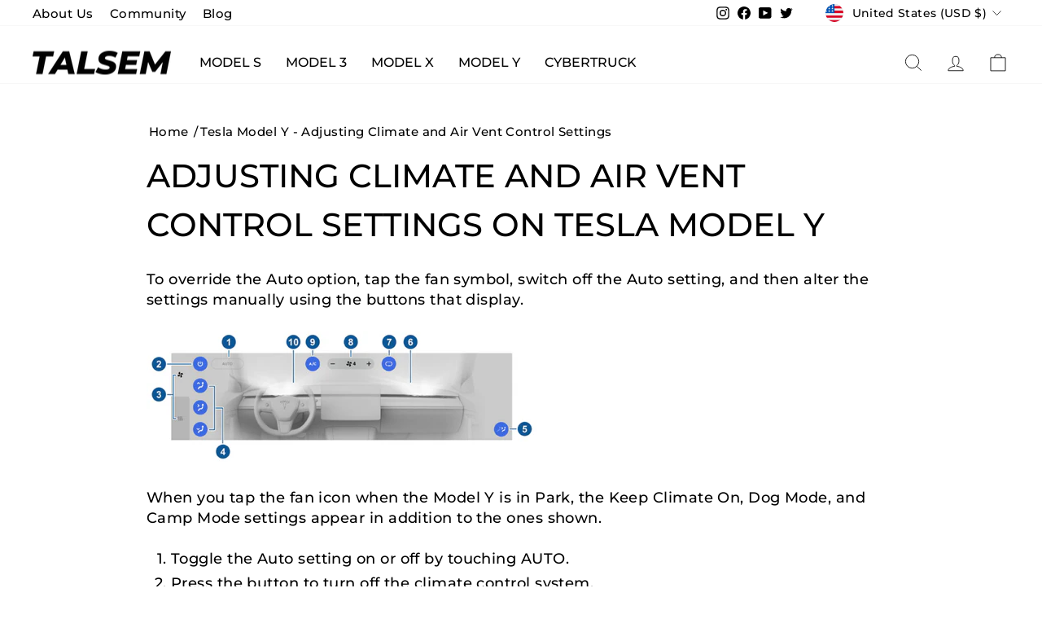

--- FILE ---
content_type: text/html; charset=utf-8
request_url: https://talsem.com/pages/tesla-model-y-adjusting-climate-control-settings
body_size: 34325
content:
<!doctype html>
<html class="no-js" lang="en-US" dir="ltr">
<head>
<!-- Google tag (gtag.js) -->
<script async src="https://www.googletagmanager.com/gtag/js?id=AW-578508159"></script>
<script>
  window.dataLayer = window.dataLayer || [];
  function gtag(){dataLayer.push(arguments);}
  gtag('js', new Date());

  gtag('config', 'AW-578508159');
</script>

  <meta charset="utf-8">
  <meta http-equiv="X-UA-Compatible" content="IE=edge,chrome=1">
  <meta name="viewport" content="width=device-width,initial-scale=1">
  <meta name="theme-color" content="#c20000"><link rel="preload" href="//talsem.com/cdn/shopifycloud/storefront/assets/no-image-2048-a2addb12_1370x.gif" as="image">
  
  
  

  
  <link rel="canonical" href="https://talsem.com/pages/tesla-model-y-adjusting-climate-control-settings">
  <link rel="preconnect" href="https://cdn.shopify.com">
  <link rel="preconnect" href="https://fonts.shopifycdn.com">
  <link rel="dns-prefetch" href="https://productreviews.shopifycdn.com">
  <link rel="dns-prefetch" href="https://ajax.googleapis.com">
  <link rel="dns-prefetch" href="https://maps.googleapis.com">
  <link rel="dns-prefetch" href="https://maps.gstatic.com"><link rel="shortcut icon" href="//talsem.com/cdn/shop/files/Talsem_Square_T_1089b2ff-21bd-4de9-a175-69fab6512cfd_32x32.png?v=1657107110" type="image/png" /><title>Tesla Model Y - Adjusting Climate and Air Vent Control Settings
&ndash; TALSEM
</title>

    
<meta name="description" content="Adjusting Climate and Air Vent Control Settings on Tesla Model Y To override the Auto option, tap the fan symbol, switch off the Auto setting, and then alter the settings manually using the buttons that display. When you tap the fan icon when the Model Y is in Park, the Keep Climate On, Dog Mode, and Camp Mode settings">
<meta name="keywords" content=" Tesla Model Y - Adjusting Climate and Air Vent Control Settings   Tesla Model Y - Adjusting Climate and Air Vent Control Settings  " />

 


  <meta property="og:site_name" content="TALSEM">
  <meta property="og:url" content="https://talsem.com/pages/tesla-model-y-adjusting-climate-control-settings">
  <meta property="og:title" content="Tesla Model Y - Adjusting Climate and Air Vent Control Settings">
  <meta property="og:type" content="website">
  
      
<meta property="og:description" content="Adjusting Climate and Air Vent Control Settings on Tesla Model Y To override the Auto option, tap the fan symbol, switch off the Auto setting, and then alter the settings manually using the buttons that display. When you tap the fan icon when the Model Y is in Park, the Keep Climate On, Dog Mode, and Camp Mode settings">
  
<meta property="og:image" content="http://talsem.com/cdn/shop/files/Logo_T_social_sharing_8a750b3a-71ab-48a3-9a34-0a6b245ae8bb.png?v=1630325077">
    <meta property="og:image:secure_url" content="https://talsem.com/cdn/shop/files/Logo_T_social_sharing_8a750b3a-71ab-48a3-9a34-0a6b245ae8bb.png?v=1630325077">
    <meta property="og:image:width" content="1200">
    <meta property="og:image:height" content="628"><meta name="twitter:site" content="@talsemT">
  <meta name="twitter:card" content="summary_large_image">
  <meta name="twitter:title" content="Tesla Model Y - Adjusting Climate and Air Vent Control Settings">
  <meta name="twitter:description" content="Adjusting Climate and Air Vent Control Settings on Tesla Model Y To override the Auto option, tap the fan symbol, switch off the Auto setting, and then alter the settings manually using the buttons that display. When you tap the fan icon when the Model Y is in Park, the Keep Climate On, Dog Mode, and Camp Mode settings">
<meta content="JRLpfnKgpg9SQHHMVf17L9gEOU5dQvRMtZLqKOsKoIc" name="google-site-verification"/><style data-shopify>@font-face {
  font-family: Montserrat;
  font-weight: 500;
  font-style: normal;
  font-display: swap;
  src: url("//talsem.com/cdn/fonts/montserrat/montserrat_n5.07ef3781d9c78c8b93c98419da7ad4fbeebb6635.woff2") format("woff2"),
       url("//talsem.com/cdn/fonts/montserrat/montserrat_n5.adf9b4bd8b0e4f55a0b203cdd84512667e0d5e4d.woff") format("woff");
}

  @font-face {
  font-family: Montserrat;
  font-weight: 500;
  font-style: normal;
  font-display: swap;
  src: url("//talsem.com/cdn/fonts/montserrat/montserrat_n5.07ef3781d9c78c8b93c98419da7ad4fbeebb6635.woff2") format("woff2"),
       url("//talsem.com/cdn/fonts/montserrat/montserrat_n5.adf9b4bd8b0e4f55a0b203cdd84512667e0d5e4d.woff") format("woff");
}


  @font-face {
  font-family: Montserrat;
  font-weight: 600;
  font-style: normal;
  font-display: swap;
  src: url("//talsem.com/cdn/fonts/montserrat/montserrat_n6.1326b3e84230700ef15b3a29fb520639977513e0.woff2") format("woff2"),
       url("//talsem.com/cdn/fonts/montserrat/montserrat_n6.652f051080eb14192330daceed8cd53dfdc5ead9.woff") format("woff");
}

  @font-face {
  font-family: Montserrat;
  font-weight: 500;
  font-style: italic;
  font-display: swap;
  src: url("//talsem.com/cdn/fonts/montserrat/montserrat_i5.d3a783eb0cc26f2fda1e99d1dfec3ebaea1dc164.woff2") format("woff2"),
       url("//talsem.com/cdn/fonts/montserrat/montserrat_i5.76d414ea3d56bb79ef992a9c62dce2e9063bc062.woff") format("woff");
}

  @font-face {
  font-family: Montserrat;
  font-weight: 600;
  font-style: italic;
  font-display: swap;
  src: url("//talsem.com/cdn/fonts/montserrat/montserrat_i6.e90155dd2f004112a61c0322d66d1f59dadfa84b.woff2") format("woff2"),
       url("//talsem.com/cdn/fonts/montserrat/montserrat_i6.41470518d8e9d7f1bcdd29a447c2397e5393943f.woff") format("woff");
}

</style><link href="//talsem.com/cdn/shop/t/25/assets/theme.css?v=162305879885577939741742290299" rel="stylesheet" type="text/css" media="all" />
  <link href="//talsem.com/cdn/shop/t/25/assets/styles.css?v=37583645570162902361717052304" rel="stylesheet" type="text/css" media="all" />
<style data-shopify>:root {
    --typeHeaderPrimary: Montserrat;
    --typeHeaderFallback: sans-serif;
    --typeHeaderSize: 40px;
    --typeHeaderWeight: 500;
    --typeHeaderLineHeight: 1.5;
    --typeHeaderSpacing: 0.0em;

    --typeBasePrimary:Montserrat;
    --typeBaseFallback:sans-serif;
    --typeBaseSize: 18px;
    --typeBaseWeight: 500;
    --typeBaseSpacing: 0.025em;
    --typeBaseLineHeight: 1.4;

    --typeCollectionTitle: 20px;

    --iconWeight: 2px;
    --iconLinecaps: miter;

    
      --buttonRadius: 3px;
    

    --colorGridOverlayOpacity: 0.0;
  }

  .placeholder-content {
    background-image: linear-gradient(100deg, #ffffff 40%, #f7f7f7 63%, #ffffff 79%);
  }</style><script>
    document.documentElement.className = document.documentElement.className.replace('no-js', 'js');

    window.theme = window.theme || {};
    theme.routes = {
      home: "/",
      cart: "/cart.js",
      cartPage: "/cart",
      cartAdd: "/cart/add.js",
      cartChange: "/cart/change.js",
      search: "/search"
    };
    theme.strings = {
      soldOut: "Sold Out",
      unavailable: "Unavailable",
      inStockLabel: "In stock, ready to ship",
      stockLabel: "Low stock - [count] items left",
      willNotShipUntil: "Ready to ship [date]",
      willBeInStockAfter: "Back in stock [date]",
      waitingForStock: "Inventory on the way",
      savePrice: "Save [saved_amount]",
      cartEmpty: "Your cart is currently empty.",
      cartTermsConfirmation: "You must agree with the terms and conditions of sales to check out",
      searchCollections: "Collections:",
      searchPages: "Pages:",
      searchArticles: "Articles:"
    };
    theme.settings = {
      dynamicVariantsEnable: true,
      cartType: "drawer",
      isCustomerTemplate: false,
      moneyFormat: "${{amount}}",
      saveType: "dollar",
      productImageSize: "natural",
      productImageCover: false,
      predictiveSearch: true,
      predictiveSearchType: "product,article,page,collection",
      quickView: true,
      themeName: 'Impulse',
      themeVersion: "6.0.1"
    };
  </script>

  <script>window.performance && window.performance.mark && window.performance.mark('shopify.content_for_header.start');</script><meta name="google-site-verification" content="JRLpfnKgpg9SQHHMVf17L9gEOU5dQvRMtZLqKOsKoIc">
<meta id="shopify-digital-wallet" name="shopify-digital-wallet" content="/10590355520/digital_wallets/dialog">
<meta name="shopify-checkout-api-token" content="1c2ef0d9e86687251f84deb66af14a4b">
<meta id="in-context-paypal-metadata" data-shop-id="10590355520" data-venmo-supported="false" data-environment="production" data-locale="en_US" data-paypal-v4="true" data-currency="USD">
<link rel="alternate" hreflang="x-default" href="https://talsem.com/pages/tesla-model-y-adjusting-climate-control-settings">
<link rel="alternate" hreflang="en" href="https://talsem.com/pages/tesla-model-y-adjusting-climate-control-settings">
<link rel="alternate" hreflang="en-CA" href="https://talsem.com/en-ca/pages/tesla-model-y-adjusting-climate-control-settings">
<link rel="alternate" hreflang="fr-CA" href="https://talsem.com/fr-ca/pages/tesla-model-y-adjusting-climate-control-settings">
<link rel="alternate" hreflang="en-GB" href="https://talsem.com/en-gb/pages/tesla-model-y-adjusting-climate-control-settings">
<link rel="alternate" hreflang="fr-FR" href="https://talsem.com/fr-fr/pages/tesla-model-y-adjusting-climate-control-settings">
<script async="async" src="/checkouts/internal/preloads.js?locale=en-US"></script>
<link rel="preconnect" href="https://shop.app" crossorigin="anonymous">
<script async="async" src="https://shop.app/checkouts/internal/preloads.js?locale=en-US&shop_id=10590355520" crossorigin="anonymous"></script>
<script id="apple-pay-shop-capabilities" type="application/json">{"shopId":10590355520,"countryCode":"HK","currencyCode":"USD","merchantCapabilities":["supports3DS"],"merchantId":"gid:\/\/shopify\/Shop\/10590355520","merchantName":"TALSEM","requiredBillingContactFields":["postalAddress","email","phone"],"requiredShippingContactFields":["postalAddress","email","phone"],"shippingType":"shipping","supportedNetworks":["visa","masterCard","amex"],"total":{"type":"pending","label":"TALSEM","amount":"1.00"},"shopifyPaymentsEnabled":true,"supportsSubscriptions":true}</script>
<script id="shopify-features" type="application/json">{"accessToken":"1c2ef0d9e86687251f84deb66af14a4b","betas":["rich-media-storefront-analytics"],"domain":"talsem.com","predictiveSearch":true,"shopId":10590355520,"locale":"en"}</script>
<script>var Shopify = Shopify || {};
Shopify.shop = "dachshundvillage.myshopify.com";
Shopify.locale = "en";
Shopify.currency = {"active":"USD","rate":"1.0"};
Shopify.country = "US";
Shopify.theme = {"name":"Talsem\/Main","id":134919618801,"schema_name":"Impulse","schema_version":"6.0.1","theme_store_id":null,"role":"main"};
Shopify.theme.handle = "null";
Shopify.theme.style = {"id":null,"handle":null};
Shopify.cdnHost = "talsem.com/cdn";
Shopify.routes = Shopify.routes || {};
Shopify.routes.root = "/";</script>
<script type="module">!function(o){(o.Shopify=o.Shopify||{}).modules=!0}(window);</script>
<script>!function(o){function n(){var o=[];function n(){o.push(Array.prototype.slice.apply(arguments))}return n.q=o,n}var t=o.Shopify=o.Shopify||{};t.loadFeatures=n(),t.autoloadFeatures=n()}(window);</script>
<script>
  window.ShopifyPay = window.ShopifyPay || {};
  window.ShopifyPay.apiHost = "shop.app\/pay";
  window.ShopifyPay.redirectState = null;
</script>
<script id="shop-js-analytics" type="application/json">{"pageType":"page"}</script>
<script defer="defer" async type="module" src="//talsem.com/cdn/shopifycloud/shop-js/modules/v2/client.init-shop-cart-sync_IZsNAliE.en.esm.js"></script>
<script defer="defer" async type="module" src="//talsem.com/cdn/shopifycloud/shop-js/modules/v2/chunk.common_0OUaOowp.esm.js"></script>
<script type="module">
  await import("//talsem.com/cdn/shopifycloud/shop-js/modules/v2/client.init-shop-cart-sync_IZsNAliE.en.esm.js");
await import("//talsem.com/cdn/shopifycloud/shop-js/modules/v2/chunk.common_0OUaOowp.esm.js");

  window.Shopify.SignInWithShop?.initShopCartSync?.({"fedCMEnabled":true,"windoidEnabled":true});

</script>
<script>
  window.Shopify = window.Shopify || {};
  if (!window.Shopify.featureAssets) window.Shopify.featureAssets = {};
  window.Shopify.featureAssets['shop-js'] = {"shop-cart-sync":["modules/v2/client.shop-cart-sync_DLOhI_0X.en.esm.js","modules/v2/chunk.common_0OUaOowp.esm.js"],"init-fed-cm":["modules/v2/client.init-fed-cm_C6YtU0w6.en.esm.js","modules/v2/chunk.common_0OUaOowp.esm.js"],"shop-button":["modules/v2/client.shop-button_BCMx7GTG.en.esm.js","modules/v2/chunk.common_0OUaOowp.esm.js"],"shop-cash-offers":["modules/v2/client.shop-cash-offers_BT26qb5j.en.esm.js","modules/v2/chunk.common_0OUaOowp.esm.js","modules/v2/chunk.modal_CGo_dVj3.esm.js"],"init-windoid":["modules/v2/client.init-windoid_B9PkRMql.en.esm.js","modules/v2/chunk.common_0OUaOowp.esm.js"],"init-shop-email-lookup-coordinator":["modules/v2/client.init-shop-email-lookup-coordinator_DZkqjsbU.en.esm.js","modules/v2/chunk.common_0OUaOowp.esm.js"],"shop-toast-manager":["modules/v2/client.shop-toast-manager_Di2EnuM7.en.esm.js","modules/v2/chunk.common_0OUaOowp.esm.js"],"shop-login-button":["modules/v2/client.shop-login-button_BtqW_SIO.en.esm.js","modules/v2/chunk.common_0OUaOowp.esm.js","modules/v2/chunk.modal_CGo_dVj3.esm.js"],"avatar":["modules/v2/client.avatar_BTnouDA3.en.esm.js"],"pay-button":["modules/v2/client.pay-button_CWa-C9R1.en.esm.js","modules/v2/chunk.common_0OUaOowp.esm.js"],"init-shop-cart-sync":["modules/v2/client.init-shop-cart-sync_IZsNAliE.en.esm.js","modules/v2/chunk.common_0OUaOowp.esm.js"],"init-customer-accounts":["modules/v2/client.init-customer-accounts_DenGwJTU.en.esm.js","modules/v2/client.shop-login-button_BtqW_SIO.en.esm.js","modules/v2/chunk.common_0OUaOowp.esm.js","modules/v2/chunk.modal_CGo_dVj3.esm.js"],"init-shop-for-new-customer-accounts":["modules/v2/client.init-shop-for-new-customer-accounts_JdHXxpS9.en.esm.js","modules/v2/client.shop-login-button_BtqW_SIO.en.esm.js","modules/v2/chunk.common_0OUaOowp.esm.js","modules/v2/chunk.modal_CGo_dVj3.esm.js"],"init-customer-accounts-sign-up":["modules/v2/client.init-customer-accounts-sign-up_D6__K_p8.en.esm.js","modules/v2/client.shop-login-button_BtqW_SIO.en.esm.js","modules/v2/chunk.common_0OUaOowp.esm.js","modules/v2/chunk.modal_CGo_dVj3.esm.js"],"checkout-modal":["modules/v2/client.checkout-modal_C_ZQDY6s.en.esm.js","modules/v2/chunk.common_0OUaOowp.esm.js","modules/v2/chunk.modal_CGo_dVj3.esm.js"],"shop-follow-button":["modules/v2/client.shop-follow-button_XetIsj8l.en.esm.js","modules/v2/chunk.common_0OUaOowp.esm.js","modules/v2/chunk.modal_CGo_dVj3.esm.js"],"lead-capture":["modules/v2/client.lead-capture_DvA72MRN.en.esm.js","modules/v2/chunk.common_0OUaOowp.esm.js","modules/v2/chunk.modal_CGo_dVj3.esm.js"],"shop-login":["modules/v2/client.shop-login_ClXNxyh6.en.esm.js","modules/v2/chunk.common_0OUaOowp.esm.js","modules/v2/chunk.modal_CGo_dVj3.esm.js"],"payment-terms":["modules/v2/client.payment-terms_CNlwjfZz.en.esm.js","modules/v2/chunk.common_0OUaOowp.esm.js","modules/v2/chunk.modal_CGo_dVj3.esm.js"]};
</script>
<script>(function() {
  var isLoaded = false;
  function asyncLoad() {
    if (isLoaded) return;
    isLoaded = true;
    var urls = ["\/\/shopify.privy.com\/widget.js?shop=dachshundvillage.myshopify.com","https:\/\/chimpstatic.com\/mcjs-connected\/js\/users\/13759b7fc78bcb74fb0201b5e\/57dc9d4fbaedafa229ae55459.js?shop=dachshundvillage.myshopify.com","https:\/\/widgets.automizely.com\/reviews\/v1\/sdk.js?connection_id=509b410519b846cbb4be3f21531df218\u0026mapped_org_id=c14913f44d527c74c9f0e83d10be9e97_v1\u0026oid=89b8b996fe624c57809dd27882c2c1e0\u0026shop=dachshundvillage.myshopify.com","https:\/\/cdn.doofinder.com\/shopify\/doofinder-installed.js?shop=dachshundvillage.myshopify.com","\/\/cdn.shopify.com\/proxy\/b2bdbf3aab0eec68a1c0af41d8a2be1edabde7d8941aef2b078ae33983105ca2\/tabs.tkdigital.dev\/scripts\/ne_smart_tabs_1cea0f9f3ef235a3da69fe0ece073d55.js?shop=dachshundvillage.myshopify.com\u0026sp-cache-control=cHVibGljLCBtYXgtYWdlPTkwMA","https:\/\/sdks.automizely.com\/conversions\/v1\/conversions.js?app_connection_id=6bc9233c06944c4eb0af4cc79068ddbe\u0026mapped_org_id=c14913f44d527c74c9f0e83d10be9e97_v1\u0026shop=dachshundvillage.myshopify.com"];
    for (var i = 0; i < urls.length; i++) {
      var s = document.createElement('script');
      s.type = 'text/javascript';
      s.async = true;
      s.src = urls[i];
      var x = document.getElementsByTagName('script')[0];
      x.parentNode.insertBefore(s, x);
    }
  };
  if(window.attachEvent) {
    window.attachEvent('onload', asyncLoad);
  } else {
    window.addEventListener('load', asyncLoad, false);
  }
})();</script>
<script id="__st">var __st={"a":10590355520,"offset":28800,"reqid":"a4c371e3-fe3e-4380-a326-ea84a1fdb5b0-1768543606","pageurl":"talsem.com\/pages\/tesla-model-y-adjusting-climate-control-settings","s":"pages-93620797681","u":"ed76937df1f0","p":"page","rtyp":"page","rid":93620797681};</script>
<script>window.ShopifyPaypalV4VisibilityTracking = true;</script>
<script id="captcha-bootstrap">!function(){'use strict';const t='contact',e='account',n='new_comment',o=[[t,t],['blogs',n],['comments',n],[t,'customer']],c=[[e,'customer_login'],[e,'guest_login'],[e,'recover_customer_password'],[e,'create_customer']],r=t=>t.map((([t,e])=>`form[action*='/${t}']:not([data-nocaptcha='true']) input[name='form_type'][value='${e}']`)).join(','),a=t=>()=>t?[...document.querySelectorAll(t)].map((t=>t.form)):[];function s(){const t=[...o],e=r(t);return a(e)}const i='password',u='form_key',d=['recaptcha-v3-token','g-recaptcha-response','h-captcha-response',i],f=()=>{try{return window.sessionStorage}catch{return}},m='__shopify_v',_=t=>t.elements[u];function p(t,e,n=!1){try{const o=window.sessionStorage,c=JSON.parse(o.getItem(e)),{data:r}=function(t){const{data:e,action:n}=t;return t[m]||n?{data:e,action:n}:{data:t,action:n}}(c);for(const[e,n]of Object.entries(r))t.elements[e]&&(t.elements[e].value=n);n&&o.removeItem(e)}catch(o){console.error('form repopulation failed',{error:o})}}const l='form_type',E='cptcha';function T(t){t.dataset[E]=!0}const w=window,h=w.document,L='Shopify',v='ce_forms',y='captcha';let A=!1;((t,e)=>{const n=(g='f06e6c50-85a8-45c8-87d0-21a2b65856fe',I='https://cdn.shopify.com/shopifycloud/storefront-forms-hcaptcha/ce_storefront_forms_captcha_hcaptcha.v1.5.2.iife.js',D={infoText:'Protected by hCaptcha',privacyText:'Privacy',termsText:'Terms'},(t,e,n)=>{const o=w[L][v],c=o.bindForm;if(c)return c(t,g,e,D).then(n);var r;o.q.push([[t,g,e,D],n]),r=I,A||(h.body.append(Object.assign(h.createElement('script'),{id:'captcha-provider',async:!0,src:r})),A=!0)});var g,I,D;w[L]=w[L]||{},w[L][v]=w[L][v]||{},w[L][v].q=[],w[L][y]=w[L][y]||{},w[L][y].protect=function(t,e){n(t,void 0,e),T(t)},Object.freeze(w[L][y]),function(t,e,n,w,h,L){const[v,y,A,g]=function(t,e,n){const i=e?o:[],u=t?c:[],d=[...i,...u],f=r(d),m=r(i),_=r(d.filter((([t,e])=>n.includes(e))));return[a(f),a(m),a(_),s()]}(w,h,L),I=t=>{const e=t.target;return e instanceof HTMLFormElement?e:e&&e.form},D=t=>v().includes(t);t.addEventListener('submit',(t=>{const e=I(t);if(!e)return;const n=D(e)&&!e.dataset.hcaptchaBound&&!e.dataset.recaptchaBound,o=_(e),c=g().includes(e)&&(!o||!o.value);(n||c)&&t.preventDefault(),c&&!n&&(function(t){try{if(!f())return;!function(t){const e=f();if(!e)return;const n=_(t);if(!n)return;const o=n.value;o&&e.removeItem(o)}(t);const e=Array.from(Array(32),(()=>Math.random().toString(36)[2])).join('');!function(t,e){_(t)||t.append(Object.assign(document.createElement('input'),{type:'hidden',name:u})),t.elements[u].value=e}(t,e),function(t,e){const n=f();if(!n)return;const o=[...t.querySelectorAll(`input[type='${i}']`)].map((({name:t})=>t)),c=[...d,...o],r={};for(const[a,s]of new FormData(t).entries())c.includes(a)||(r[a]=s);n.setItem(e,JSON.stringify({[m]:1,action:t.action,data:r}))}(t,e)}catch(e){console.error('failed to persist form',e)}}(e),e.submit())}));const S=(t,e)=>{t&&!t.dataset[E]&&(n(t,e.some((e=>e===t))),T(t))};for(const o of['focusin','change'])t.addEventListener(o,(t=>{const e=I(t);D(e)&&S(e,y())}));const B=e.get('form_key'),M=e.get(l),P=B&&M;t.addEventListener('DOMContentLoaded',(()=>{const t=y();if(P)for(const e of t)e.elements[l].value===M&&p(e,B);[...new Set([...A(),...v().filter((t=>'true'===t.dataset.shopifyCaptcha))])].forEach((e=>S(e,t)))}))}(h,new URLSearchParams(w.location.search),n,t,e,['guest_login'])})(!0,!0)}();</script>
<script integrity="sha256-4kQ18oKyAcykRKYeNunJcIwy7WH5gtpwJnB7kiuLZ1E=" data-source-attribution="shopify.loadfeatures" defer="defer" src="//talsem.com/cdn/shopifycloud/storefront/assets/storefront/load_feature-a0a9edcb.js" crossorigin="anonymous"></script>
<script crossorigin="anonymous" defer="defer" src="//talsem.com/cdn/shopifycloud/storefront/assets/shopify_pay/storefront-65b4c6d7.js?v=20250812"></script>
<script data-source-attribution="shopify.dynamic_checkout.dynamic.init">var Shopify=Shopify||{};Shopify.PaymentButton=Shopify.PaymentButton||{isStorefrontPortableWallets:!0,init:function(){window.Shopify.PaymentButton.init=function(){};var t=document.createElement("script");t.src="https://talsem.com/cdn/shopifycloud/portable-wallets/latest/portable-wallets.en.js",t.type="module",document.head.appendChild(t)}};
</script>
<script data-source-attribution="shopify.dynamic_checkout.buyer_consent">
  function portableWalletsHideBuyerConsent(e){var t=document.getElementById("shopify-buyer-consent"),n=document.getElementById("shopify-subscription-policy-button");t&&n&&(t.classList.add("hidden"),t.setAttribute("aria-hidden","true"),n.removeEventListener("click",e))}function portableWalletsShowBuyerConsent(e){var t=document.getElementById("shopify-buyer-consent"),n=document.getElementById("shopify-subscription-policy-button");t&&n&&(t.classList.remove("hidden"),t.removeAttribute("aria-hidden"),n.addEventListener("click",e))}window.Shopify?.PaymentButton&&(window.Shopify.PaymentButton.hideBuyerConsent=portableWalletsHideBuyerConsent,window.Shopify.PaymentButton.showBuyerConsent=portableWalletsShowBuyerConsent);
</script>
<script data-source-attribution="shopify.dynamic_checkout.cart.bootstrap">document.addEventListener("DOMContentLoaded",(function(){function t(){return document.querySelector("shopify-accelerated-checkout-cart, shopify-accelerated-checkout")}if(t())Shopify.PaymentButton.init();else{new MutationObserver((function(e,n){t()&&(Shopify.PaymentButton.init(),n.disconnect())})).observe(document.body,{childList:!0,subtree:!0})}}));
</script>
<link id="shopify-accelerated-checkout-styles" rel="stylesheet" media="screen" href="https://talsem.com/cdn/shopifycloud/portable-wallets/latest/accelerated-checkout-backwards-compat.css" crossorigin="anonymous">
<style id="shopify-accelerated-checkout-cart">
        #shopify-buyer-consent {
  margin-top: 1em;
  display: inline-block;
  width: 100%;
}

#shopify-buyer-consent.hidden {
  display: none;
}

#shopify-subscription-policy-button {
  background: none;
  border: none;
  padding: 0;
  text-decoration: underline;
  font-size: inherit;
  cursor: pointer;
}

#shopify-subscription-policy-button::before {
  box-shadow: none;
}

      </style>

<script>window.performance && window.performance.mark && window.performance.mark('shopify.content_for_header.end');</script>

  <script src="//talsem.com/cdn/shop/t/25/assets/vendor-scripts-v11.js" defer="defer"></script><link rel="stylesheet" href="//talsem.com/cdn/shop/t/25/assets/country-flags.css"><script src="//talsem.com/cdn/shop/t/25/assets/theme.js?v=151457034211038922701731395564" defer="defer"></script>
  <script src="//talsem.com/cdn/shop/t/25/assets/custom.js?v=49651950451288421631728547274" defer="defer"></script><!-- Clarity -->
<script type="text/javascript">
    (function(c,l,a,r,i,t,y){
        c[a]=c[a]||function(){(c[a].q=c[a].q||[]).push(arguments)};
        t=l.createElement(r);t.async=1;t.src="https://www.clarity.ms/tag/"+i;
        y=l.getElementsByTagName(r)[0];y.parentNode.insertBefore(t,y);
    })(window, document, "clarity", "script", "lrmyq5fb7y");
</script>

<!--DOOFINDER-SHOPIFY-->  <script>
  const dfLayerOptions = {
    installationId: 'c8a70368-2dd3-4547-a830-4a1b51631326',
    zone: 'eu1'
  };

  
/** START SHOPIFY ADD TO CART **/
document.addEventListener('doofinder.cart.add', function(event) {

  class DoofinderAddToCartError extends Error {
    constructor(reason, status = "") {
      const message = "Error adding an item to the cart. Reason: " + reason + ". Status code: " + status;
      super(message);
      this.name = "DoofinderAddToCartError";
    }
  }

  const product_endpoint = new URL(event.detail.link).pathname + '.js';
  const statusPromise = event.detail.statusPromise;

  fetch(product_endpoint, {
      method: 'GET',
      headers: {
        'Content-Type': 'application/json'
      },
    })
    .then(response => {
      return response.json()
    })
    .then(data => {
      variant_id = get_variant_id(parseInt(event.detail.item_id), data)
      if (variant_id) {
        add_to_cart(variant_id, event.detail.amount)
      } else {
        statusPromise.reject(new DoofinderAddToCartError("Variant not found, redirecting to the item page", 200));
        window.location.href = event.detail.link
      }
    })
    .catch((error) => {
      console.error('Error:', error)
      statusPromise.reject(new DoofinderAddToCartError(error, 400));
    })

  function get_variant_id(product_id, product_data) {
    if (product_data.variants.length > 1) {
      if (is_variant_id_in_list(product_id, product_data.variants)) {
        return product_id
      }
      return false
    } else {
      return product_data.variants[0].id
    }
  }

  function is_variant_id_in_list(variant_id, variant_list) {
    let is_variant = false

    variant_list.forEach(variant => {
      if (variant.id === variant_id) {
        is_variant = true
      }
    })

    return is_variant
  }

  function add_to_cart(id, amount) {
    let formData = {
      'items': [{
        'id': id,
        'quantity': amount
      }],
      sections: "cart-items,cart-icon-bubble,cart-live-region-text,cart-footer"
    }

    const route = window.Shopify.routes.root ?
      window.Shopify.routes.root + 'cart/add.js' :
      window.Shopify.routes.cart_url + '/add.js' ;

    fetch(route, {
        method: 'POST',
        headers: {
          'Content-Type': 'application/json'
        },
        body: JSON.stringify(formData)
      })
      .then(response => response.json())
      .then(data => {renderSections(data.sections)})
      .catch((error) => {
        console.error('Error:', error);
        statusPromise.reject(new DoofinderAddToCartError(error, 400));
      });
  }

  function renderSections(sections){
    for( section_id in sections ){
      let section = document.querySelector("#"+section_id);
      let section_html = sections[section_id];
      if(section && section_html){
        section.innerHTML = section_html;
      }
    }
    statusPromise.resolve("The item has been successfully added to the cart.");
  }
});
/** END SHOPIFY ADD TO CART **/


/** START SHOPIFY OPTIONS **/
dfLayerOptions.language = "en";
/** END SHOPIFY OPTIONS **/



  (function (l, a, y, e, r, s) {
    r = l.createElement(a); r.onload = e; r.async = 1; r.src = y;
    s = l.getElementsByTagName(a)[0]; s.parentNode.insertBefore(r, s);
  })(document, 'script', 'https://cdn.doofinder.com/livelayer/1/js/loader.min.js', function () {
    doofinderLoader.load(dfLayerOptions);
  });
</script>
  <!--/DOOFINDER-SHOPIFY--><!-- BEGIN app block: shopify://apps/klaviyo-email-marketing-sms/blocks/klaviyo-onsite-embed/2632fe16-c075-4321-a88b-50b567f42507 -->












  <script async src="https://static.klaviyo.com/onsite/js/Ym8pH5/klaviyo.js?company_id=Ym8pH5"></script>
  <script>!function(){if(!window.klaviyo){window._klOnsite=window._klOnsite||[];try{window.klaviyo=new Proxy({},{get:function(n,i){return"push"===i?function(){var n;(n=window._klOnsite).push.apply(n,arguments)}:function(){for(var n=arguments.length,o=new Array(n),w=0;w<n;w++)o[w]=arguments[w];var t="function"==typeof o[o.length-1]?o.pop():void 0,e=new Promise((function(n){window._klOnsite.push([i].concat(o,[function(i){t&&t(i),n(i)}]))}));return e}}})}catch(n){window.klaviyo=window.klaviyo||[],window.klaviyo.push=function(){var n;(n=window._klOnsite).push.apply(n,arguments)}}}}();</script>

  




  <script>
    window.klaviyoReviewsProductDesignMode = false
  </script>







<!-- END app block --><link href="https://monorail-edge.shopifysvc.com" rel="dns-prefetch">
<script>(function(){if ("sendBeacon" in navigator && "performance" in window) {try {var session_token_from_headers = performance.getEntriesByType('navigation')[0].serverTiming.find(x => x.name == '_s').description;} catch {var session_token_from_headers = undefined;}var session_cookie_matches = document.cookie.match(/_shopify_s=([^;]*)/);var session_token_from_cookie = session_cookie_matches && session_cookie_matches.length === 2 ? session_cookie_matches[1] : "";var session_token = session_token_from_headers || session_token_from_cookie || "";function handle_abandonment_event(e) {var entries = performance.getEntries().filter(function(entry) {return /monorail-edge.shopifysvc.com/.test(entry.name);});if (!window.abandonment_tracked && entries.length === 0) {window.abandonment_tracked = true;var currentMs = Date.now();var navigation_start = performance.timing.navigationStart;var payload = {shop_id: 10590355520,url: window.location.href,navigation_start,duration: currentMs - navigation_start,session_token,page_type: "page"};window.navigator.sendBeacon("https://monorail-edge.shopifysvc.com/v1/produce", JSON.stringify({schema_id: "online_store_buyer_site_abandonment/1.1",payload: payload,metadata: {event_created_at_ms: currentMs,event_sent_at_ms: currentMs}}));}}window.addEventListener('pagehide', handle_abandonment_event);}}());</script>
<script id="web-pixels-manager-setup">(function e(e,d,r,n,o){if(void 0===o&&(o={}),!Boolean(null===(a=null===(i=window.Shopify)||void 0===i?void 0:i.analytics)||void 0===a?void 0:a.replayQueue)){var i,a;window.Shopify=window.Shopify||{};var t=window.Shopify;t.analytics=t.analytics||{};var s=t.analytics;s.replayQueue=[],s.publish=function(e,d,r){return s.replayQueue.push([e,d,r]),!0};try{self.performance.mark("wpm:start")}catch(e){}var l=function(){var e={modern:/Edge?\/(1{2}[4-9]|1[2-9]\d|[2-9]\d{2}|\d{4,})\.\d+(\.\d+|)|Firefox\/(1{2}[4-9]|1[2-9]\d|[2-9]\d{2}|\d{4,})\.\d+(\.\d+|)|Chrom(ium|e)\/(9{2}|\d{3,})\.\d+(\.\d+|)|(Maci|X1{2}).+ Version\/(15\.\d+|(1[6-9]|[2-9]\d|\d{3,})\.\d+)([,.]\d+|)( \(\w+\)|)( Mobile\/\w+|) Safari\/|Chrome.+OPR\/(9{2}|\d{3,})\.\d+\.\d+|(CPU[ +]OS|iPhone[ +]OS|CPU[ +]iPhone|CPU IPhone OS|CPU iPad OS)[ +]+(15[._]\d+|(1[6-9]|[2-9]\d|\d{3,})[._]\d+)([._]\d+|)|Android:?[ /-](13[3-9]|1[4-9]\d|[2-9]\d{2}|\d{4,})(\.\d+|)(\.\d+|)|Android.+Firefox\/(13[5-9]|1[4-9]\d|[2-9]\d{2}|\d{4,})\.\d+(\.\d+|)|Android.+Chrom(ium|e)\/(13[3-9]|1[4-9]\d|[2-9]\d{2}|\d{4,})\.\d+(\.\d+|)|SamsungBrowser\/([2-9]\d|\d{3,})\.\d+/,legacy:/Edge?\/(1[6-9]|[2-9]\d|\d{3,})\.\d+(\.\d+|)|Firefox\/(5[4-9]|[6-9]\d|\d{3,})\.\d+(\.\d+|)|Chrom(ium|e)\/(5[1-9]|[6-9]\d|\d{3,})\.\d+(\.\d+|)([\d.]+$|.*Safari\/(?![\d.]+ Edge\/[\d.]+$))|(Maci|X1{2}).+ Version\/(10\.\d+|(1[1-9]|[2-9]\d|\d{3,})\.\d+)([,.]\d+|)( \(\w+\)|)( Mobile\/\w+|) Safari\/|Chrome.+OPR\/(3[89]|[4-9]\d|\d{3,})\.\d+\.\d+|(CPU[ +]OS|iPhone[ +]OS|CPU[ +]iPhone|CPU IPhone OS|CPU iPad OS)[ +]+(10[._]\d+|(1[1-9]|[2-9]\d|\d{3,})[._]\d+)([._]\d+|)|Android:?[ /-](13[3-9]|1[4-9]\d|[2-9]\d{2}|\d{4,})(\.\d+|)(\.\d+|)|Mobile Safari.+OPR\/([89]\d|\d{3,})\.\d+\.\d+|Android.+Firefox\/(13[5-9]|1[4-9]\d|[2-9]\d{2}|\d{4,})\.\d+(\.\d+|)|Android.+Chrom(ium|e)\/(13[3-9]|1[4-9]\d|[2-9]\d{2}|\d{4,})\.\d+(\.\d+|)|Android.+(UC? ?Browser|UCWEB|U3)[ /]?(15\.([5-9]|\d{2,})|(1[6-9]|[2-9]\d|\d{3,})\.\d+)\.\d+|SamsungBrowser\/(5\.\d+|([6-9]|\d{2,})\.\d+)|Android.+MQ{2}Browser\/(14(\.(9|\d{2,})|)|(1[5-9]|[2-9]\d|\d{3,})(\.\d+|))(\.\d+|)|K[Aa][Ii]OS\/(3\.\d+|([4-9]|\d{2,})\.\d+)(\.\d+|)/},d=e.modern,r=e.legacy,n=navigator.userAgent;return n.match(d)?"modern":n.match(r)?"legacy":"unknown"}(),u="modern"===l?"modern":"legacy",c=(null!=n?n:{modern:"",legacy:""})[u],f=function(e){return[e.baseUrl,"/wpm","/b",e.hashVersion,"modern"===e.buildTarget?"m":"l",".js"].join("")}({baseUrl:d,hashVersion:r,buildTarget:u}),m=function(e){var d=e.version,r=e.bundleTarget,n=e.surface,o=e.pageUrl,i=e.monorailEndpoint;return{emit:function(e){var a=e.status,t=e.errorMsg,s=(new Date).getTime(),l=JSON.stringify({metadata:{event_sent_at_ms:s},events:[{schema_id:"web_pixels_manager_load/3.1",payload:{version:d,bundle_target:r,page_url:o,status:a,surface:n,error_msg:t},metadata:{event_created_at_ms:s}}]});if(!i)return console&&console.warn&&console.warn("[Web Pixels Manager] No Monorail endpoint provided, skipping logging."),!1;try{return self.navigator.sendBeacon.bind(self.navigator)(i,l)}catch(e){}var u=new XMLHttpRequest;try{return u.open("POST",i,!0),u.setRequestHeader("Content-Type","text/plain"),u.send(l),!0}catch(e){return console&&console.warn&&console.warn("[Web Pixels Manager] Got an unhandled error while logging to Monorail."),!1}}}}({version:r,bundleTarget:l,surface:e.surface,pageUrl:self.location.href,monorailEndpoint:e.monorailEndpoint});try{o.browserTarget=l,function(e){var d=e.src,r=e.async,n=void 0===r||r,o=e.onload,i=e.onerror,a=e.sri,t=e.scriptDataAttributes,s=void 0===t?{}:t,l=document.createElement("script"),u=document.querySelector("head"),c=document.querySelector("body");if(l.async=n,l.src=d,a&&(l.integrity=a,l.crossOrigin="anonymous"),s)for(var f in s)if(Object.prototype.hasOwnProperty.call(s,f))try{l.dataset[f]=s[f]}catch(e){}if(o&&l.addEventListener("load",o),i&&l.addEventListener("error",i),u)u.appendChild(l);else{if(!c)throw new Error("Did not find a head or body element to append the script");c.appendChild(l)}}({src:f,async:!0,onload:function(){if(!function(){var e,d;return Boolean(null===(d=null===(e=window.Shopify)||void 0===e?void 0:e.analytics)||void 0===d?void 0:d.initialized)}()){var d=window.webPixelsManager.init(e)||void 0;if(d){var r=window.Shopify.analytics;r.replayQueue.forEach((function(e){var r=e[0],n=e[1],o=e[2];d.publishCustomEvent(r,n,o)})),r.replayQueue=[],r.publish=d.publishCustomEvent,r.visitor=d.visitor,r.initialized=!0}}},onerror:function(){return m.emit({status:"failed",errorMsg:"".concat(f," has failed to load")})},sri:function(e){var d=/^sha384-[A-Za-z0-9+/=]+$/;return"string"==typeof e&&d.test(e)}(c)?c:"",scriptDataAttributes:o}),m.emit({status:"loading"})}catch(e){m.emit({status:"failed",errorMsg:(null==e?void 0:e.message)||"Unknown error"})}}})({shopId: 10590355520,storefrontBaseUrl: "https://talsem.com",extensionsBaseUrl: "https://extensions.shopifycdn.com/cdn/shopifycloud/web-pixels-manager",monorailEndpoint: "https://monorail-edge.shopifysvc.com/unstable/produce_batch",surface: "storefront-renderer",enabledBetaFlags: ["2dca8a86"],webPixelsConfigList: [{"id":"839254257","configuration":"{\"hashed_organization_id\":\"c14913f44d527c74c9f0e83d10be9e97_v1\",\"app_key\":\"dachshundvillage\",\"allow_collect_personal_data\":\"true\"}","eventPayloadVersion":"v1","runtimeContext":"STRICT","scriptVersion":"6f6660f15c595d517f203f6e1abcb171","type":"APP","apiClientId":2814809,"privacyPurposes":["ANALYTICS","MARKETING","SALE_OF_DATA"],"dataSharingAdjustments":{"protectedCustomerApprovalScopes":["read_customer_address","read_customer_email","read_customer_name","read_customer_personal_data","read_customer_phone"]}},{"id":"440762609","configuration":"{\"hashed_organization_id\":\"c14913f44d527c74c9f0e83d10be9e97_v1\",\"app_key\":\"dachshundvillage\",\"allow_collect_personal_data\":\"true\"}","eventPayloadVersion":"v1","runtimeContext":"STRICT","scriptVersion":"b0730350b8b5c0f4b59098a32648f87f","type":"APP","apiClientId":4551725,"privacyPurposes":["ANALYTICS","MARKETING","SALE_OF_DATA"],"dataSharingAdjustments":{"protectedCustomerApprovalScopes":["read_customer_address","read_customer_email","read_customer_name","read_customer_personal_data","read_customer_phone"]}},{"id":"416678129","configuration":"{\"config\":\"{\\\"pixel_id\\\":\\\"G-WNGLJVG3WH\\\",\\\"target_country\\\":\\\"US\\\",\\\"gtag_events\\\":[{\\\"type\\\":\\\"search\\\",\\\"action_label\\\":[\\\"G-WNGLJVG3WH\\\",\\\"AW-578508159\\\/Qxo3CPOE4uABEP-q7ZMC\\\"]},{\\\"type\\\":\\\"begin_checkout\\\",\\\"action_label\\\":[\\\"G-WNGLJVG3WH\\\",\\\"AW-578508159\\\/NAwqCPCE4uABEP-q7ZMC\\\"]},{\\\"type\\\":\\\"view_item\\\",\\\"action_label\\\":[\\\"G-WNGLJVG3WH\\\",\\\"AW-578508159\\\/qwQtCOqE4uABEP-q7ZMC\\\",\\\"MC-53P6SD325X\\\"]},{\\\"type\\\":\\\"purchase\\\",\\\"action_label\\\":[\\\"G-WNGLJVG3WH\\\",\\\"AW-578508159\\\/PdlOCOeE4uABEP-q7ZMC\\\",\\\"MC-53P6SD325X\\\"]},{\\\"type\\\":\\\"page_view\\\",\\\"action_label\\\":[\\\"G-WNGLJVG3WH\\\",\\\"AW-578508159\\\/24nOCOSE4uABEP-q7ZMC\\\",\\\"MC-53P6SD325X\\\"]},{\\\"type\\\":\\\"add_payment_info\\\",\\\"action_label\\\":[\\\"G-WNGLJVG3WH\\\",\\\"AW-578508159\\\/H26kCPaE4uABEP-q7ZMC\\\"]},{\\\"type\\\":\\\"add_to_cart\\\",\\\"action_label\\\":[\\\"G-WNGLJVG3WH\\\",\\\"AW-578508159\\\/7b9eCO2E4uABEP-q7ZMC\\\"]}],\\\"enable_monitoring_mode\\\":false}\"}","eventPayloadVersion":"v1","runtimeContext":"OPEN","scriptVersion":"b2a88bafab3e21179ed38636efcd8a93","type":"APP","apiClientId":1780363,"privacyPurposes":[],"dataSharingAdjustments":{"protectedCustomerApprovalScopes":["read_customer_address","read_customer_email","read_customer_name","read_customer_personal_data","read_customer_phone"]}},{"id":"180715761","configuration":"{\"pixel_id\":\"729190367764315\",\"pixel_type\":\"facebook_pixel\",\"metaapp_system_user_token\":\"-\"}","eventPayloadVersion":"v1","runtimeContext":"OPEN","scriptVersion":"ca16bc87fe92b6042fbaa3acc2fbdaa6","type":"APP","apiClientId":2329312,"privacyPurposes":["ANALYTICS","MARKETING","SALE_OF_DATA"],"dataSharingAdjustments":{"protectedCustomerApprovalScopes":["read_customer_address","read_customer_email","read_customer_name","read_customer_personal_data","read_customer_phone"]}},{"id":"102564081","configuration":"{\"hashed_organization_id\":\"c14913f44d527c74c9f0e83d10be9e97_v1\",\"app_key\":\"dachshundvillage\",\"allow_collect_personal_data\":\"true\"}","eventPayloadVersion":"v1","runtimeContext":"STRICT","scriptVersion":"c3e64302e4c6a915b615bb03ddf3784a","type":"APP","apiClientId":111542,"privacyPurposes":["ANALYTICS","MARKETING","SALE_OF_DATA"],"dataSharingAdjustments":{"protectedCustomerApprovalScopes":["read_customer_address","read_customer_email","read_customer_name","read_customer_personal_data","read_customer_phone"]}},{"id":"11927793","configuration":"{\"myshopifyDomain\":\"dachshundvillage.myshopify.com\"}","eventPayloadVersion":"v1","runtimeContext":"STRICT","scriptVersion":"23b97d18e2aa74363140dc29c9284e87","type":"APP","apiClientId":2775569,"privacyPurposes":["ANALYTICS","MARKETING","SALE_OF_DATA"],"dataSharingAdjustments":{"protectedCustomerApprovalScopes":["read_customer_address","read_customer_email","read_customer_name","read_customer_phone","read_customer_personal_data"]}},{"id":"59703537","eventPayloadVersion":"v1","runtimeContext":"LAX","scriptVersion":"1","type":"CUSTOM","privacyPurposes":["MARKETING"],"name":"Meta pixel (migrated)"},{"id":"shopify-app-pixel","configuration":"{}","eventPayloadVersion":"v1","runtimeContext":"STRICT","scriptVersion":"0450","apiClientId":"shopify-pixel","type":"APP","privacyPurposes":["ANALYTICS","MARKETING"]},{"id":"shopify-custom-pixel","eventPayloadVersion":"v1","runtimeContext":"LAX","scriptVersion":"0450","apiClientId":"shopify-pixel","type":"CUSTOM","privacyPurposes":["ANALYTICS","MARKETING"]}],isMerchantRequest: false,initData: {"shop":{"name":"TALSEM","paymentSettings":{"currencyCode":"USD"},"myshopifyDomain":"dachshundvillage.myshopify.com","countryCode":"HK","storefrontUrl":"https:\/\/talsem.com"},"customer":null,"cart":null,"checkout":null,"productVariants":[],"purchasingCompany":null},},"https://talsem.com/cdn","fcfee988w5aeb613cpc8e4bc33m6693e112",{"modern":"","legacy":""},{"shopId":"10590355520","storefrontBaseUrl":"https:\/\/talsem.com","extensionBaseUrl":"https:\/\/extensions.shopifycdn.com\/cdn\/shopifycloud\/web-pixels-manager","surface":"storefront-renderer","enabledBetaFlags":"[\"2dca8a86\"]","isMerchantRequest":"false","hashVersion":"fcfee988w5aeb613cpc8e4bc33m6693e112","publish":"custom","events":"[[\"page_viewed\",{}]]"});</script><script>
  window.ShopifyAnalytics = window.ShopifyAnalytics || {};
  window.ShopifyAnalytics.meta = window.ShopifyAnalytics.meta || {};
  window.ShopifyAnalytics.meta.currency = 'USD';
  var meta = {"page":{"pageType":"page","resourceType":"page","resourceId":93620797681,"requestId":"a4c371e3-fe3e-4380-a326-ea84a1fdb5b0-1768543606"}};
  for (var attr in meta) {
    window.ShopifyAnalytics.meta[attr] = meta[attr];
  }
</script>
<script class="analytics">
  (function () {
    var customDocumentWrite = function(content) {
      var jquery = null;

      if (window.jQuery) {
        jquery = window.jQuery;
      } else if (window.Checkout && window.Checkout.$) {
        jquery = window.Checkout.$;
      }

      if (jquery) {
        jquery('body').append(content);
      }
    };

    var hasLoggedConversion = function(token) {
      if (token) {
        return document.cookie.indexOf('loggedConversion=' + token) !== -1;
      }
      return false;
    }

    var setCookieIfConversion = function(token) {
      if (token) {
        var twoMonthsFromNow = new Date(Date.now());
        twoMonthsFromNow.setMonth(twoMonthsFromNow.getMonth() + 2);

        document.cookie = 'loggedConversion=' + token + '; expires=' + twoMonthsFromNow;
      }
    }

    var trekkie = window.ShopifyAnalytics.lib = window.trekkie = window.trekkie || [];
    if (trekkie.integrations) {
      return;
    }
    trekkie.methods = [
      'identify',
      'page',
      'ready',
      'track',
      'trackForm',
      'trackLink'
    ];
    trekkie.factory = function(method) {
      return function() {
        var args = Array.prototype.slice.call(arguments);
        args.unshift(method);
        trekkie.push(args);
        return trekkie;
      };
    };
    for (var i = 0; i < trekkie.methods.length; i++) {
      var key = trekkie.methods[i];
      trekkie[key] = trekkie.factory(key);
    }
    trekkie.load = function(config) {
      trekkie.config = config || {};
      trekkie.config.initialDocumentCookie = document.cookie;
      var first = document.getElementsByTagName('script')[0];
      var script = document.createElement('script');
      script.type = 'text/javascript';
      script.onerror = function(e) {
        var scriptFallback = document.createElement('script');
        scriptFallback.type = 'text/javascript';
        scriptFallback.onerror = function(error) {
                var Monorail = {
      produce: function produce(monorailDomain, schemaId, payload) {
        var currentMs = new Date().getTime();
        var event = {
          schema_id: schemaId,
          payload: payload,
          metadata: {
            event_created_at_ms: currentMs,
            event_sent_at_ms: currentMs
          }
        };
        return Monorail.sendRequest("https://" + monorailDomain + "/v1/produce", JSON.stringify(event));
      },
      sendRequest: function sendRequest(endpointUrl, payload) {
        // Try the sendBeacon API
        if (window && window.navigator && typeof window.navigator.sendBeacon === 'function' && typeof window.Blob === 'function' && !Monorail.isIos12()) {
          var blobData = new window.Blob([payload], {
            type: 'text/plain'
          });

          if (window.navigator.sendBeacon(endpointUrl, blobData)) {
            return true;
          } // sendBeacon was not successful

        } // XHR beacon

        var xhr = new XMLHttpRequest();

        try {
          xhr.open('POST', endpointUrl);
          xhr.setRequestHeader('Content-Type', 'text/plain');
          xhr.send(payload);
        } catch (e) {
          console.log(e);
        }

        return false;
      },
      isIos12: function isIos12() {
        return window.navigator.userAgent.lastIndexOf('iPhone; CPU iPhone OS 12_') !== -1 || window.navigator.userAgent.lastIndexOf('iPad; CPU OS 12_') !== -1;
      }
    };
    Monorail.produce('monorail-edge.shopifysvc.com',
      'trekkie_storefront_load_errors/1.1',
      {shop_id: 10590355520,
      theme_id: 134919618801,
      app_name: "storefront",
      context_url: window.location.href,
      source_url: "//talsem.com/cdn/s/trekkie.storefront.cd680fe47e6c39ca5d5df5f0a32d569bc48c0f27.min.js"});

        };
        scriptFallback.async = true;
        scriptFallback.src = '//talsem.com/cdn/s/trekkie.storefront.cd680fe47e6c39ca5d5df5f0a32d569bc48c0f27.min.js';
        first.parentNode.insertBefore(scriptFallback, first);
      };
      script.async = true;
      script.src = '//talsem.com/cdn/s/trekkie.storefront.cd680fe47e6c39ca5d5df5f0a32d569bc48c0f27.min.js';
      first.parentNode.insertBefore(script, first);
    };
    trekkie.load(
      {"Trekkie":{"appName":"storefront","development":false,"defaultAttributes":{"shopId":10590355520,"isMerchantRequest":null,"themeId":134919618801,"themeCityHash":"16933240291222413674","contentLanguage":"en","currency":"USD","eventMetadataId":"a969c92d-61ae-440b-aad4-79aba1756b6c"},"isServerSideCookieWritingEnabled":true,"monorailRegion":"shop_domain","enabledBetaFlags":["65f19447"]},"Session Attribution":{},"S2S":{"facebookCapiEnabled":true,"source":"trekkie-storefront-renderer","apiClientId":580111}}
    );

    var loaded = false;
    trekkie.ready(function() {
      if (loaded) return;
      loaded = true;

      window.ShopifyAnalytics.lib = window.trekkie;

      var originalDocumentWrite = document.write;
      document.write = customDocumentWrite;
      try { window.ShopifyAnalytics.merchantGoogleAnalytics.call(this); } catch(error) {};
      document.write = originalDocumentWrite;

      window.ShopifyAnalytics.lib.page(null,{"pageType":"page","resourceType":"page","resourceId":93620797681,"requestId":"a4c371e3-fe3e-4380-a326-ea84a1fdb5b0-1768543606","shopifyEmitted":true});

      var match = window.location.pathname.match(/checkouts\/(.+)\/(thank_you|post_purchase)/)
      var token = match? match[1]: undefined;
      if (!hasLoggedConversion(token)) {
        setCookieIfConversion(token);
        
      }
    });


        var eventsListenerScript = document.createElement('script');
        eventsListenerScript.async = true;
        eventsListenerScript.src = "//talsem.com/cdn/shopifycloud/storefront/assets/shop_events_listener-3da45d37.js";
        document.getElementsByTagName('head')[0].appendChild(eventsListenerScript);

})();</script>
<script
  defer
  src="https://talsem.com/cdn/shopifycloud/perf-kit/shopify-perf-kit-3.0.3.min.js"
  data-application="storefront-renderer"
  data-shop-id="10590355520"
  data-render-region="gcp-us-central1"
  data-page-type="page"
  data-theme-instance-id="134919618801"
  data-theme-name="Impulse"
  data-theme-version="6.0.1"
  data-monorail-region="shop_domain"
  data-resource-timing-sampling-rate="10"
  data-shs="true"
  data-shs-beacon="true"
  data-shs-export-with-fetch="true"
  data-shs-logs-sample-rate="1"
  data-shs-beacon-endpoint="https://talsem.com/api/collect"
></script>
</head>

<body class="nn- tesla-model-y-adjusting-climate-control-settings template-page" data-center-text="true" data-button_style="round-slight" data-type_header_capitalize="true" data-type_headers_align_text="true" data-type_product_capitalize="true" data-swatch_style="round" >

  <a class="in-page-link visually-hidden skip-link" href="#MainContent">Skip to content</a>

  <div id="PageContainer" class="page-container">
    <div class="transition-body"><div id="shopify-section-header" class="shopify-section">

<div id="NavDrawer" class="drawer drawer--right">
  <div class="drawer__contents">
    <div class="drawer__fixed-header">
      <div class="drawer__header appear-animation appear-delay-1">
        <div class="h2 drawer__title"></div>
        <div class="drawer__close">
          <button type="button" class="drawer__close-button js-drawer-close">
            <svg aria-hidden="true" focusable="false" role="presentation" class="icon icon-close" viewBox="0 0 64 64"><path d="M19 17.61l27.12 27.13m0-27.12L19 44.74"/></svg>
            <span class="icon__fallback-text">Close menu</span>
          </button>
        </div>
      </div>
    </div>
    <div class="drawer__scrollable">
      <ul class="mobile-nav mobile-nav--heading-style" role="navigation" aria-label="Primary"><li class="mobile-nav__item appear-animation appear-delay-2"><div class="mobile-nav__has-sublist"><a href="/collections/model-s"
                    class="mobile-nav__link mobile-nav__link--top-level"
                    id="Label-collections-model-s1"
                    >
                    Model S
                  </a>
                  <div class="mobile-nav__toggle">
                    <button type="button"
                      aria-controls="Linklist-collections-model-s1"
                      aria-labelledby="Label-collections-model-s1"
                      class="collapsible-trigger collapsible--auto-height"><span class="collapsible-trigger__icon collapsible-trigger__icon--open" role="presentation">
  <svg aria-hidden="true" focusable="false" role="presentation" class="icon icon--wide icon-chevron-down" viewBox="0 0 28 16"><path d="M1.57 1.59l12.76 12.77L27.1 1.59" stroke-width="2" stroke="#000" fill="none" fill-rule="evenodd"/></svg>
</span>
</button>
                  </div></div><div id="Linklist-collections-model-s1"
                class="mobile-nav__sublist collapsible-content collapsible-content--all"
                >
                <div class="collapsible-content__inner">
                  <ul class="mobile-nav__sublist"><li class="mobile-nav__item">
                        <div class="mobile-nav__child-item"><a href="/collections/tesla-model-s-wheels"
                              class="mobile-nav__link"
                              id="Sublabel-collections-tesla-model-s-wheels1"
                              >Wheels</a><button type="button"
                              aria-controls="Sublinklist-collections-model-s1-collections-tesla-model-s-wheels1"
                              aria-labelledby="Sublabel-collections-tesla-model-s-wheels1"
                              class="collapsible-trigger"><span class="collapsible-trigger__icon collapsible-trigger__icon--circle collapsible-trigger__icon--open" role="presentation">
  <svg aria-hidden="true" focusable="false" role="presentation" class="icon icon--wide icon-chevron-down" viewBox="0 0 28 16"><path d="M1.57 1.59l12.76 12.77L27.1 1.59" stroke-width="2" stroke="#000" fill="none" fill-rule="evenodd"/></svg>
</span>
</button></div><div
                            id="Sublinklist-collections-model-s1-collections-tesla-model-s-wheels1"
                            aria-labelledby="Sublabel-collections-tesla-model-s-wheels1"
                            class="mobile-nav__sublist collapsible-content collapsible-content--all"
                            >
                            <div class="collapsible-content__inner">
                              <ul class="mobile-nav__grandchildlist"><li class="mobile-nav__item">
                                    <a href="/collections/tesla-model-s-lug-nut-covers" class="mobile-nav__link">Lug Nut Covers</a>
                                  </li><li class="mobile-nav__item">
                                    <a href="/collections/tesla-model-s-wheel-caps" class="mobile-nav__link">Wheel Caps</a>
                                  </li><li class="mobile-nav__item">
                                    <a href="/collections/tesla-model-s-rim-protectors" class="mobile-nav__link">Rim Protector</a>
                                  </li><li class="mobile-nav__item">
                                    <a href="/collections/tesla-model-s-mud-flaps" class="mobile-nav__link">Mudflaps</a>
                                  </li><li class="mobile-nav__item">
                                    <a href="/collections/tesla-model-s-jack-lift-pads" class="mobile-nav__link">Jack Pads</a>
                                  </li></ul>
                            </div>
                          </div></li><li class="mobile-nav__item">
                        <div class="mobile-nav__child-item"><a href="/collections/model-s-interior"
                              class="mobile-nav__link"
                              id="Sublabel-collections-model-s-interior2"
                              >Interior Accessories</a><button type="button"
                              aria-controls="Sublinklist-collections-model-s1-collections-model-s-interior2"
                              aria-labelledby="Sublabel-collections-model-s-interior2"
                              class="collapsible-trigger"><span class="collapsible-trigger__icon collapsible-trigger__icon--circle collapsible-trigger__icon--open" role="presentation">
  <svg aria-hidden="true" focusable="false" role="presentation" class="icon icon--wide icon-chevron-down" viewBox="0 0 28 16"><path d="M1.57 1.59l12.76 12.77L27.1 1.59" stroke-width="2" stroke="#000" fill="none" fill-rule="evenodd"/></svg>
</span>
</button></div><div
                            id="Sublinklist-collections-model-s1-collections-model-s-interior2"
                            aria-labelledby="Sublabel-collections-model-s-interior2"
                            class="mobile-nav__sublist collapsible-content collapsible-content--all"
                            >
                            <div class="collapsible-content__inner">
                              <ul class="mobile-nav__grandchildlist"><li class="mobile-nav__item">
                                    <a href="/collections/tesla-model-s-key-fobs" class="mobile-nav__link">Key Fobs</a>
                                  </li><li class="mobile-nav__item">
                                    <a href="/collections/tesla-model-s-floor-mats" class="mobile-nav__link">Floor Mats</a>
                                  </li><li class="mobile-nav__item">
                                    <a href="/collections/tesla-model-s-trunk-mats" class="mobile-nav__link">Trunk Mats</a>
                                  </li><li class="mobile-nav__item">
                                    <a href="/collections/tesla-model-s-seat-covers" class="mobile-nav__link">Seat Covers</a>
                                  </li><li class="mobile-nav__item">
                                    <a href="/collections/tesla-model-s-cup-holders" class="mobile-nav__link">Cup Holders</a>
                                  </li><li class="mobile-nav__item">
                                    <a href="/collections/tesla-model-s-center-console-organizers" class="mobile-nav__link">Console Organizers</a>
                                  </li><li class="mobile-nav__item">
                                    <a href="/collections/tesla-model-s-coat-hanger" class="mobile-nav__link">Coat Hanger</a>
                                  </li><li class="mobile-nav__item">
                                    <a href="/collections/tesla-model-s-pedals" class="mobile-nav__link">Pedals</a>
                                  </li></ul>
                            </div>
                          </div></li><li class="mobile-nav__item">
                        <div class="mobile-nav__child-item"><a href="/collections/model-s-exterior"
                              class="mobile-nav__link"
                              id="Sublabel-collections-model-s-exterior3"
                              >Exterior Accessories</a></div></li><li class="mobile-nav__item">
                        <div class="mobile-nav__child-item"><a href="/collections/tesla-model-s-electronics"
                              class="mobile-nav__link"
                              id="Sublabel-collections-tesla-model-s-electronics4"
                              >Electronics</a><button type="button"
                              aria-controls="Sublinklist-collections-model-s1-collections-tesla-model-s-electronics4"
                              aria-labelledby="Sublabel-collections-tesla-model-s-electronics4"
                              class="collapsible-trigger"><span class="collapsible-trigger__icon collapsible-trigger__icon--circle collapsible-trigger__icon--open" role="presentation">
  <svg aria-hidden="true" focusable="false" role="presentation" class="icon icon--wide icon-chevron-down" viewBox="0 0 28 16"><path d="M1.57 1.59l12.76 12.77L27.1 1.59" stroke-width="2" stroke="#000" fill="none" fill-rule="evenodd"/></svg>
</span>
</button></div><div
                            id="Sublinklist-collections-model-s1-collections-tesla-model-s-electronics4"
                            aria-labelledby="Sublabel-collections-tesla-model-s-electronics4"
                            class="mobile-nav__sublist collapsible-content collapsible-content--all"
                            >
                            <div class="collapsible-content__inner">
                              <ul class="mobile-nav__grandchildlist"><li class="mobile-nav__item">
                                    <a href="/collections/tesla-model-s-charging-adapters" class="mobile-nav__link">Charging Adapters</a>
                                  </li><li class="mobile-nav__item">
                                    <a href="/collections/tesla-model-s-charging-cables" class="mobile-nav__link">Charging Cables</a>
                                  </li><li class="mobile-nav__item">
                                    <a href="/collections/tesla-model-s-screen-protectors" class="mobile-nav__link">Screen Protectors</a>
                                  </li></ul>
                            </div>
                          </div></li><li class="mobile-nav__item">
                        <div class="mobile-nav__child-item"><a href="/collections/tesla-model-s-carbon-fiber"
                              class="mobile-nav__link"
                              id="Sublabel-collections-tesla-model-s-carbon-fiber5"
                              >Carbon Fiber Parts</a></div></li><li class="mobile-nav__item">
                        <div class="mobile-nav__child-item"><a href="/collections/tesla-model-s-lighting-upgrades"
                              class="mobile-nav__link"
                              id="Sublabel-collections-tesla-model-s-lighting-upgrades6"
                              >Lighting</a><button type="button"
                              aria-controls="Sublinklist-collections-model-s1-collections-tesla-model-s-lighting-upgrades6"
                              aria-labelledby="Sublabel-collections-tesla-model-s-lighting-upgrades6"
                              class="collapsible-trigger"><span class="collapsible-trigger__icon collapsible-trigger__icon--circle collapsible-trigger__icon--open" role="presentation">
  <svg aria-hidden="true" focusable="false" role="presentation" class="icon icon--wide icon-chevron-down" viewBox="0 0 28 16"><path d="M1.57 1.59l12.76 12.77L27.1 1.59" stroke-width="2" stroke="#000" fill="none" fill-rule="evenodd"/></svg>
</span>
</button></div><div
                            id="Sublinklist-collections-model-s1-collections-tesla-model-s-lighting-upgrades6"
                            aria-labelledby="Sublabel-collections-tesla-model-s-lighting-upgrades6"
                            class="mobile-nav__sublist collapsible-content collapsible-content--all"
                            >
                            <div class="collapsible-content__inner">
                              <ul class="mobile-nav__grandchildlist"><li class="mobile-nav__item">
                                    <a href="/collections/tesla-model-s-ambient-lighting" class="mobile-nav__link">Ambient Lighting</a>
                                  </li></ul>
                            </div>
                          </div></li></ul>
                </div>
              </div></li><li class="mobile-nav__item appear-animation appear-delay-3"><div class="mobile-nav__has-sublist"><a href="/collections/tesla-model-3-accessories"
                    class="mobile-nav__link mobile-nav__link--top-level"
                    id="Label-collections-tesla-model-3-accessories2"
                    >
                    Model 3
                  </a>
                  <div class="mobile-nav__toggle">
                    <button type="button"
                      aria-controls="Linklist-collections-tesla-model-3-accessories2"
                      aria-labelledby="Label-collections-tesla-model-3-accessories2"
                      class="collapsible-trigger collapsible--auto-height"><span class="collapsible-trigger__icon collapsible-trigger__icon--open" role="presentation">
  <svg aria-hidden="true" focusable="false" role="presentation" class="icon icon--wide icon-chevron-down" viewBox="0 0 28 16"><path d="M1.57 1.59l12.76 12.77L27.1 1.59" stroke-width="2" stroke="#000" fill="none" fill-rule="evenodd"/></svg>
</span>
</button>
                  </div></div><div id="Linklist-collections-tesla-model-3-accessories2"
                class="mobile-nav__sublist collapsible-content collapsible-content--all"
                >
                <div class="collapsible-content__inner">
                  <ul class="mobile-nav__sublist"><li class="mobile-nav__item">
                        <div class="mobile-nav__child-item"><a href="/collections/tesla-model-3-wheels"
                              class="mobile-nav__link"
                              id="Sublabel-collections-tesla-model-3-wheels1"
                              >Wheels</a><button type="button"
                              aria-controls="Sublinklist-collections-tesla-model-3-accessories2-collections-tesla-model-3-wheels1"
                              aria-labelledby="Sublabel-collections-tesla-model-3-wheels1"
                              class="collapsible-trigger"><span class="collapsible-trigger__icon collapsible-trigger__icon--circle collapsible-trigger__icon--open" role="presentation">
  <svg aria-hidden="true" focusable="false" role="presentation" class="icon icon--wide icon-chevron-down" viewBox="0 0 28 16"><path d="M1.57 1.59l12.76 12.77L27.1 1.59" stroke-width="2" stroke="#000" fill="none" fill-rule="evenodd"/></svg>
</span>
</button></div><div
                            id="Sublinklist-collections-tesla-model-3-accessories2-collections-tesla-model-3-wheels1"
                            aria-labelledby="Sublabel-collections-tesla-model-3-wheels1"
                            class="mobile-nav__sublist collapsible-content collapsible-content--all"
                            >
                            <div class="collapsible-content__inner">
                              <ul class="mobile-nav__grandchildlist"><li class="mobile-nav__item">
                                    <a href="/collections/tesla-model-3-wheel-covers" class="mobile-nav__link">Wheel Covers</a>
                                  </li><li class="mobile-nav__item">
                                    <a href="/collections/tesla-model-3-wheel-caps" class="mobile-nav__link">Wheel Caps</a>
                                  </li><li class="mobile-nav__item">
                                    <a href="/collections/tesla-model-3-wheel-protectors" class="mobile-nav__link">Wheel Protectors</a>
                                  </li><li class="mobile-nav__item">
                                    <a href="/collections/tesla-model-3-brake-caliper-covers" class="mobile-nav__link">Brake Covers</a>
                                  </li><li class="mobile-nav__item">
                                    <a href="/collections/tesla-model-3-jack-lift-pads" class="mobile-nav__link">Jack Pads</a>
                                  </li><li class="mobile-nav__item">
                                    <a href="/collections/tesla-model-3-mud-flaps" class="mobile-nav__link">Mudflaps</a>
                                  </li></ul>
                            </div>
                          </div></li><li class="mobile-nav__item">
                        <div class="mobile-nav__child-item"><a href="/collections/model-3-interior"
                              class="mobile-nav__link"
                              id="Sublabel-collections-model-3-interior2"
                              >Interior Accessories</a><button type="button"
                              aria-controls="Sublinklist-collections-tesla-model-3-accessories2-collections-model-3-interior2"
                              aria-labelledby="Sublabel-collections-model-3-interior2"
                              class="collapsible-trigger"><span class="collapsible-trigger__icon collapsible-trigger__icon--circle collapsible-trigger__icon--open" role="presentation">
  <svg aria-hidden="true" focusable="false" role="presentation" class="icon icon--wide icon-chevron-down" viewBox="0 0 28 16"><path d="M1.57 1.59l12.76 12.77L27.1 1.59" stroke-width="2" stroke="#000" fill="none" fill-rule="evenodd"/></svg>
</span>
</button></div><div
                            id="Sublinklist-collections-tesla-model-3-accessories2-collections-model-3-interior2"
                            aria-labelledby="Sublabel-collections-model-3-interior2"
                            class="mobile-nav__sublist collapsible-content collapsible-content--all"
                            >
                            <div class="collapsible-content__inner">
                              <ul class="mobile-nav__grandchildlist"><li class="mobile-nav__item">
                                    <a href="/collections/tesla-model-3-organizer" class="mobile-nav__link">Organizers</a>
                                  </li><li class="mobile-nav__item">
                                    <a href="/collections/tesla-model-3-center-console" class="mobile-nav__link">Center Console</a>
                                  </li><li class="mobile-nav__item">
                                    <a href="/collections/tesla-model-3-floor-mats" class="mobile-nav__link">Floor Mats</a>
                                  </li><li class="mobile-nav__item">
                                    <a href="/collections/tesla-model-3-seat-covers-1" class="mobile-nav__link">Seat Covers</a>
                                  </li><li class="mobile-nav__item">
                                    <a href="/collections/tesla-model-3-key-fobs" class="mobile-nav__link">Key Fobs</a>
                                  </li><li class="mobile-nav__item">
                                    <a href="/collections/tesla-model-3-key-card" class="mobile-nav__link">Key Card</a>
                                  </li><li class="mobile-nav__item">
                                    <a href="/collections/tesla-model-3-dashboard" class="mobile-nav__link">Dashboard</a>
                                  </li><li class="mobile-nav__item">
                                    <a href="/collections/tesla-model-3-trunk-mats" class="mobile-nav__link">Trunk Mats</a>
                                  </li><li class="mobile-nav__item">
                                    <a href="/collections/tesla-model-3-floor-liners" class="mobile-nav__link">Floor Liners</a>
                                  </li><li class="mobile-nav__item">
                                    <a href="/collections/tesla-model-3-cup-holders" class="mobile-nav__link">Cup Holders</a>
                                  </li><li class="mobile-nav__item">
                                    <a href="/collections/tesla-model-3-air-freshener" class="mobile-nav__link">Air Freshener</a>
                                  </li><li class="mobile-nav__item">
                                    <a href="/collections/tesla-model-3-stickers" class="mobile-nav__link">Stickers</a>
                                  </li><li class="mobile-nav__item">
                                    <a href="/collections/tesla-model-3-trunk-organizers" class="mobile-nav__link">Trunk Organizers</a>
                                  </li><li class="mobile-nav__item">
                                    <a href="/collections/tesla-model-3-cabin-air-filters" class="mobile-nav__link">Air Filter Replacements</a>
                                  </li><li class="mobile-nav__item">
                                    <a href="/collections/tesla-model-3-protection-cover" class="mobile-nav__link">Protection and Cover</a>
                                  </li></ul>
                            </div>
                          </div></li><li class="mobile-nav__item">
                        <div class="mobile-nav__child-item"><a href="/collections/model-3-exterior"
                              class="mobile-nav__link"
                              id="Sublabel-collections-model-3-exterior3"
                              >Exterior Accessories</a><button type="button"
                              aria-controls="Sublinklist-collections-tesla-model-3-accessories2-collections-model-3-exterior3"
                              aria-labelledby="Sublabel-collections-model-3-exterior3"
                              class="collapsible-trigger"><span class="collapsible-trigger__icon collapsible-trigger__icon--circle collapsible-trigger__icon--open" role="presentation">
  <svg aria-hidden="true" focusable="false" role="presentation" class="icon icon--wide icon-chevron-down" viewBox="0 0 28 16"><path d="M1.57 1.59l12.76 12.77L27.1 1.59" stroke-width="2" stroke="#000" fill="none" fill-rule="evenodd"/></svg>
</span>
</button></div><div
                            id="Sublinklist-collections-tesla-model-3-accessories2-collections-model-3-exterior3"
                            aria-labelledby="Sublabel-collections-model-3-exterior3"
                            class="mobile-nav__sublist collapsible-content collapsible-content--all"
                            >
                            <div class="collapsible-content__inner">
                              <ul class="mobile-nav__grandchildlist"><li class="mobile-nav__item">
                                    <a href="/collections/tesla-model-3-roof-racks" class="mobile-nav__link">Roof Racks</a>
                                  </li><li class="mobile-nav__item">
                                    <a href="/collections/tesla-model-3-car-covers" class="mobile-nav__link">Car Covers</a>
                                  </li><li class="mobile-nav__item">
                                    <a href="/collections/tesla-model-3-license-plate" class="mobile-nav__link">License Plate</a>
                                  </li><li class="mobile-nav__item">
                                    <a href="/collections/tesla-model-3-noise-reduction-kit" class="mobile-nav__link">Noise Reduction</a>
                                  </li><li class="mobile-nav__item">
                                    <a href="/collections/tesla-model-3-chrome-delete-kits" class="mobile-nav__link">Chrome Delete Kit</a>
                                  </li></ul>
                            </div>
                          </div></li><li class="mobile-nav__item">
                        <div class="mobile-nav__child-item"><a href="/collections/best-tesla-model-3-body-parts"
                              class="mobile-nav__link"
                              id="Sublabel-collections-best-tesla-model-3-body-parts4"
                              >Body Parts</a><button type="button"
                              aria-controls="Sublinklist-collections-tesla-model-3-accessories2-collections-best-tesla-model-3-body-parts4"
                              aria-labelledby="Sublabel-collections-best-tesla-model-3-body-parts4"
                              class="collapsible-trigger"><span class="collapsible-trigger__icon collapsible-trigger__icon--circle collapsible-trigger__icon--open" role="presentation">
  <svg aria-hidden="true" focusable="false" role="presentation" class="icon icon--wide icon-chevron-down" viewBox="0 0 28 16"><path d="M1.57 1.59l12.76 12.77L27.1 1.59" stroke-width="2" stroke="#000" fill="none" fill-rule="evenodd"/></svg>
</span>
</button></div><div
                            id="Sublinklist-collections-tesla-model-3-accessories2-collections-best-tesla-model-3-body-parts4"
                            aria-labelledby="Sublabel-collections-best-tesla-model-3-body-parts4"
                            class="mobile-nav__sublist collapsible-content collapsible-content--all"
                            >
                            <div class="collapsible-content__inner">
                              <ul class="mobile-nav__grandchildlist"><li class="mobile-nav__item">
                                    <a href="/collections/tesla-model-3-hood-support" class="mobile-nav__link">Hoods</a>
                                  </li></ul>
                            </div>
                          </div></li><li class="mobile-nav__item">
                        <div class="mobile-nav__child-item"><a href="/collections/tesla-model-3-electronics"
                              class="mobile-nav__link"
                              id="Sublabel-collections-tesla-model-3-electronics5"
                              >Electronics</a><button type="button"
                              aria-controls="Sublinklist-collections-tesla-model-3-accessories2-collections-tesla-model-3-electronics5"
                              aria-labelledby="Sublabel-collections-tesla-model-3-electronics5"
                              class="collapsible-trigger"><span class="collapsible-trigger__icon collapsible-trigger__icon--circle collapsible-trigger__icon--open" role="presentation">
  <svg aria-hidden="true" focusable="false" role="presentation" class="icon icon--wide icon-chevron-down" viewBox="0 0 28 16"><path d="M1.57 1.59l12.76 12.77L27.1 1.59" stroke-width="2" stroke="#000" fill="none" fill-rule="evenodd"/></svg>
</span>
</button></div><div
                            id="Sublinklist-collections-tesla-model-3-accessories2-collections-tesla-model-3-electronics5"
                            aria-labelledby="Sublabel-collections-tesla-model-3-electronics5"
                            class="mobile-nav__sublist collapsible-content collapsible-content--all"
                            >
                            <div class="collapsible-content__inner">
                              <ul class="mobile-nav__grandchildlist"><li class="mobile-nav__item">
                                    <a href="/collections/tesla-model-3-usb-hubs" class="mobile-nav__link">USB Hub</a>
                                  </li><li class="mobile-nav__item">
                                    <a href="/collections/tesla-model-3-ring-key" class="mobile-nav__link">Ring Key</a>
                                  </li><li class="mobile-nav__item">
                                    <a href="/collections/tesla-model-3-dashboard" class="mobile-nav__link">Dashboard</a>
                                  </li><li class="mobile-nav__item">
                                    <a href="/collections/tesla-model-3-car-chargers" class="mobile-nav__link">Car Charger</a>
                                  </li><li class="mobile-nav__item">
                                    <a href="/collections/tesla-model-3-phone-mounts" class="mobile-nav__link">Phone Mounts</a>
                                  </li><li class="mobile-nav__item">
                                    <a href="/collections/tesla-model-3-charging-cables" class="mobile-nav__link">Charging Cables</a>
                                  </li><li class="mobile-nav__item">
                                    <a href="/collections/tesla-model-3-screen-protectors" class="mobile-nav__link">Screen Protectors</a>
                                  </li><li class="mobile-nav__item">
                                    <a href="/collections/tesla-model-3-heads-up-display" class="mobile-nav__link">Head's Up Display</a>
                                  </li></ul>
                            </div>
                          </div></li><li class="mobile-nav__item">
                        <div class="mobile-nav__child-item"><a href="/collections/tesla-model-3-lighting-upgrades"
                              class="mobile-nav__link"
                              id="Sublabel-collections-tesla-model-3-lighting-upgrades6"
                              >Lighting</a><button type="button"
                              aria-controls="Sublinklist-collections-tesla-model-3-accessories2-collections-tesla-model-3-lighting-upgrades6"
                              aria-labelledby="Sublabel-collections-tesla-model-3-lighting-upgrades6"
                              class="collapsible-trigger"><span class="collapsible-trigger__icon collapsible-trigger__icon--circle collapsible-trigger__icon--open" role="presentation">
  <svg aria-hidden="true" focusable="false" role="presentation" class="icon icon--wide icon-chevron-down" viewBox="0 0 28 16"><path d="M1.57 1.59l12.76 12.77L27.1 1.59" stroke-width="2" stroke="#000" fill="none" fill-rule="evenodd"/></svg>
</span>
</button></div><div
                            id="Sublinklist-collections-tesla-model-3-accessories2-collections-tesla-model-3-lighting-upgrades6"
                            aria-labelledby="Sublabel-collections-tesla-model-3-lighting-upgrades6"
                            class="mobile-nav__sublist collapsible-content collapsible-content--all"
                            >
                            <div class="collapsible-content__inner">
                              <ul class="mobile-nav__grandchildlist"><li class="mobile-nav__item">
                                    <a href="/collections/tesla-model-3-ambient-lighting" class="mobile-nav__link">Ambient Lighting</a>
                                  </li></ul>
                            </div>
                          </div></li><li class="mobile-nav__item">
                        <div class="mobile-nav__child-item"><a href="/collections/tesla-model-3-carbon-fiber-parts"
                              class="mobile-nav__link"
                              id="Sublabel-collections-tesla-model-3-carbon-fiber-parts7"
                              >Carbon Fiber Parts</a><button type="button"
                              aria-controls="Sublinklist-collections-tesla-model-3-accessories2-collections-tesla-model-3-carbon-fiber-parts7"
                              aria-labelledby="Sublabel-collections-tesla-model-3-carbon-fiber-parts7"
                              class="collapsible-trigger"><span class="collapsible-trigger__icon collapsible-trigger__icon--circle collapsible-trigger__icon--open" role="presentation">
  <svg aria-hidden="true" focusable="false" role="presentation" class="icon icon--wide icon-chevron-down" viewBox="0 0 28 16"><path d="M1.57 1.59l12.76 12.77L27.1 1.59" stroke-width="2" stroke="#000" fill="none" fill-rule="evenodd"/></svg>
</span>
</button></div><div
                            id="Sublinklist-collections-tesla-model-3-accessories2-collections-tesla-model-3-carbon-fiber-parts7"
                            aria-labelledby="Sublabel-collections-tesla-model-3-carbon-fiber-parts7"
                            class="mobile-nav__sublist collapsible-content collapsible-content--all"
                            >
                            <div class="collapsible-content__inner">
                              <ul class="mobile-nav__grandchildlist"><li class="mobile-nav__item">
                                    <a href="/collections/tesla-model-3-hoods" class="mobile-nav__link">Hoods</a>
                                  </li><li class="mobile-nav__item">
                                    <a href="/collections/tesla-model-3-dash-panels" class="mobile-nav__link">Dash Panels</a>
                                  </li><li class="mobile-nav__item">
                                    <a href="/collections/tesla-model-3-center-carbon-console-covers" class="mobile-nav__link">Center Consoles</a>
                                  </li></ul>
                            </div>
                          </div></li></ul>
                </div>
              </div></li><li class="mobile-nav__item appear-animation appear-delay-4"><div class="mobile-nav__has-sublist"><a href="/collections/model-x"
                    class="mobile-nav__link mobile-nav__link--top-level"
                    id="Label-collections-model-x3"
                    >
                    Model X
                  </a>
                  <div class="mobile-nav__toggle">
                    <button type="button"
                      aria-controls="Linklist-collections-model-x3"
                      aria-labelledby="Label-collections-model-x3"
                      class="collapsible-trigger collapsible--auto-height"><span class="collapsible-trigger__icon collapsible-trigger__icon--open" role="presentation">
  <svg aria-hidden="true" focusable="false" role="presentation" class="icon icon--wide icon-chevron-down" viewBox="0 0 28 16"><path d="M1.57 1.59l12.76 12.77L27.1 1.59" stroke-width="2" stroke="#000" fill="none" fill-rule="evenodd"/></svg>
</span>
</button>
                  </div></div><div id="Linklist-collections-model-x3"
                class="mobile-nav__sublist collapsible-content collapsible-content--all"
                >
                <div class="collapsible-content__inner">
                  <ul class="mobile-nav__sublist"><li class="mobile-nav__item">
                        <div class="mobile-nav__child-item"><a href="/collections/tesla-model-x-wheel-accessories"
                              class="mobile-nav__link"
                              id="Sublabel-collections-tesla-model-x-wheel-accessories1"
                              >Wheels</a><button type="button"
                              aria-controls="Sublinklist-collections-model-x3-collections-tesla-model-x-wheel-accessories1"
                              aria-labelledby="Sublabel-collections-tesla-model-x-wheel-accessories1"
                              class="collapsible-trigger"><span class="collapsible-trigger__icon collapsible-trigger__icon--circle collapsible-trigger__icon--open" role="presentation">
  <svg aria-hidden="true" focusable="false" role="presentation" class="icon icon--wide icon-chevron-down" viewBox="0 0 28 16"><path d="M1.57 1.59l12.76 12.77L27.1 1.59" stroke-width="2" stroke="#000" fill="none" fill-rule="evenodd"/></svg>
</span>
</button></div><div
                            id="Sublinklist-collections-model-x3-collections-tesla-model-x-wheel-accessories1"
                            aria-labelledby="Sublabel-collections-tesla-model-x-wheel-accessories1"
                            class="mobile-nav__sublist collapsible-content collapsible-content--all"
                            >
                            <div class="collapsible-content__inner">
                              <ul class="mobile-nav__grandchildlist"><li class="mobile-nav__item">
                                    <a href="/collections/tesla-model-x-wheel-caps" class="mobile-nav__link">Wheel Caps</a>
                                  </li><li class="mobile-nav__item">
                                    <a href="/collections/tesla-model-x-lug-nut-covers" class="mobile-nav__link">Lug Nut Covers</a>
                                  </li><li class="mobile-nav__item">
                                    <a href="/collections/tesla-model-x-mud-flaps" class="mobile-nav__link">Mudflaps</a>
                                  </li><li class="mobile-nav__item">
                                    <a href="/collections/tesla-model-x-jack-lift-pads" class="mobile-nav__link">Jack Pads</a>
                                  </li></ul>
                            </div>
                          </div></li><li class="mobile-nav__item">
                        <div class="mobile-nav__child-item"><a href="/collections/tesla-model-x-interior"
                              class="mobile-nav__link"
                              id="Sublabel-collections-tesla-model-x-interior2"
                              >Interior Accessories</a><button type="button"
                              aria-controls="Sublinklist-collections-model-x3-collections-tesla-model-x-interior2"
                              aria-labelledby="Sublabel-collections-tesla-model-x-interior2"
                              class="collapsible-trigger"><span class="collapsible-trigger__icon collapsible-trigger__icon--circle collapsible-trigger__icon--open" role="presentation">
  <svg aria-hidden="true" focusable="false" role="presentation" class="icon icon--wide icon-chevron-down" viewBox="0 0 28 16"><path d="M1.57 1.59l12.76 12.77L27.1 1.59" stroke-width="2" stroke="#000" fill="none" fill-rule="evenodd"/></svg>
</span>
</button></div><div
                            id="Sublinklist-collections-model-x3-collections-tesla-model-x-interior2"
                            aria-labelledby="Sublabel-collections-tesla-model-x-interior2"
                            class="mobile-nav__sublist collapsible-content collapsible-content--all"
                            >
                            <div class="collapsible-content__inner">
                              <ul class="mobile-nav__grandchildlist"><li class="mobile-nav__item">
                                    <a href="/collections/tesla-model-x-pedals" class="mobile-nav__link">Pedals</a>
                                  </li><li class="mobile-nav__item">
                                    <a href="/collections/tesla-model-x-key-fobs" class="mobile-nav__link">Key Fobs</a>
                                  </li><li class="mobile-nav__item">
                                    <a href="/collections/tesla-model-x-seat-covers" class="mobile-nav__link">Seat Covers</a>
                                  </li><li class="mobile-nav__item">
                                    <a href="/collections/tesla-model-x-cup-holders" class="mobile-nav__link">Cup Holders</a>
                                  </li><li class="mobile-nav__item">
                                    <a href="/collections/tesla-model-x-coat-hanger" class="mobile-nav__link">Coat Hanger</a>
                                  </li><li class="mobile-nav__item">
                                    <a href="/collections/tesla-model-x-center-console-organizers" class="mobile-nav__link">Center Console Organizer</a>
                                  </li><li class="mobile-nav__item">
                                    <a href="/collections/tesla-model-x-window-shade" class="mobile-nav__link">Window Shades</a>
                                  </li></ul>
                            </div>
                          </div></li><li class="mobile-nav__item">
                        <div class="mobile-nav__child-item"><a href="/collections/model-x-exterior"
                              class="mobile-nav__link"
                              id="Sublabel-collections-model-x-exterior3"
                              >Exterior Accessories</a><button type="button"
                              aria-controls="Sublinklist-collections-model-x3-collections-model-x-exterior3"
                              aria-labelledby="Sublabel-collections-model-x-exterior3"
                              class="collapsible-trigger"><span class="collapsible-trigger__icon collapsible-trigger__icon--circle collapsible-trigger__icon--open" role="presentation">
  <svg aria-hidden="true" focusable="false" role="presentation" class="icon icon--wide icon-chevron-down" viewBox="0 0 28 16"><path d="M1.57 1.59l12.76 12.77L27.1 1.59" stroke-width="2" stroke="#000" fill="none" fill-rule="evenodd"/></svg>
</span>
</button></div><div
                            id="Sublinklist-collections-model-x3-collections-model-x-exterior3"
                            aria-labelledby="Sublabel-collections-model-x-exterior3"
                            class="mobile-nav__sublist collapsible-content collapsible-content--all"
                            >
                            <div class="collapsible-content__inner">
                              <ul class="mobile-nav__grandchildlist"><li class="mobile-nav__item">
                                    <a href="/collections/tesla-model-x-noise-reduction-kit" class="mobile-nav__link">Noise Reduction Kit</a>
                                  </li></ul>
                            </div>
                          </div></li><li class="mobile-nav__item">
                        <div class="mobile-nav__child-item"><a href="/collections/tesla-model-x-electronics"
                              class="mobile-nav__link"
                              id="Sublabel-collections-tesla-model-x-electronics4"
                              >Electronics</a><button type="button"
                              aria-controls="Sublinklist-collections-model-x3-collections-tesla-model-x-electronics4"
                              aria-labelledby="Sublabel-collections-tesla-model-x-electronics4"
                              class="collapsible-trigger"><span class="collapsible-trigger__icon collapsible-trigger__icon--circle collapsible-trigger__icon--open" role="presentation">
  <svg aria-hidden="true" focusable="false" role="presentation" class="icon icon--wide icon-chevron-down" viewBox="0 0 28 16"><path d="M1.57 1.59l12.76 12.77L27.1 1.59" stroke-width="2" stroke="#000" fill="none" fill-rule="evenodd"/></svg>
</span>
</button></div><div
                            id="Sublinklist-collections-model-x3-collections-tesla-model-x-electronics4"
                            aria-labelledby="Sublabel-collections-tesla-model-x-electronics4"
                            class="mobile-nav__sublist collapsible-content collapsible-content--all"
                            >
                            <div class="collapsible-content__inner">
                              <ul class="mobile-nav__grandchildlist"><li class="mobile-nav__item">
                                    <a href="/collections/tesla-model-x-charging-cables" class="mobile-nav__link">Charging Cables</a>
                                  </li><li class="mobile-nav__item">
                                    <a href="/collections/tesla-model-x-screen-protectors" class="mobile-nav__link">Screen Protector</a>
                                  </li><li class="mobile-nav__item">
                                    <a href="/collections/tesla-model-x-charging-adapters" class="mobile-nav__link">Charging Adapters</a>
                                  </li></ul>
                            </div>
                          </div></li><li class="mobile-nav__item">
                        <div class="mobile-nav__child-item"><a href="/collections/tesla-model-x-lighting-upgrades"
                              class="mobile-nav__link"
                              id="Sublabel-collections-tesla-model-x-lighting-upgrades5"
                              >Lighting</a><button type="button"
                              aria-controls="Sublinklist-collections-model-x3-collections-tesla-model-x-lighting-upgrades5"
                              aria-labelledby="Sublabel-collections-tesla-model-x-lighting-upgrades5"
                              class="collapsible-trigger"><span class="collapsible-trigger__icon collapsible-trigger__icon--circle collapsible-trigger__icon--open" role="presentation">
  <svg aria-hidden="true" focusable="false" role="presentation" class="icon icon--wide icon-chevron-down" viewBox="0 0 28 16"><path d="M1.57 1.59l12.76 12.77L27.1 1.59" stroke-width="2" stroke="#000" fill="none" fill-rule="evenodd"/></svg>
</span>
</button></div><div
                            id="Sublinklist-collections-model-x3-collections-tesla-model-x-lighting-upgrades5"
                            aria-labelledby="Sublabel-collections-tesla-model-x-lighting-upgrades5"
                            class="mobile-nav__sublist collapsible-content collapsible-content--all"
                            >
                            <div class="collapsible-content__inner">
                              <ul class="mobile-nav__grandchildlist"><li class="mobile-nav__item">
                                    <a href="/collections/tesla-model-x-ambient-lighting" class="mobile-nav__link">Ambient Lighting</a>
                                  </li></ul>
                            </div>
                          </div></li></ul>
                </div>
              </div></li><li class="mobile-nav__item appear-animation appear-delay-5"><div class="mobile-nav__has-sublist"><a href="/collections/tesla-model-y-accessories"
                    class="mobile-nav__link mobile-nav__link--top-level"
                    id="Label-collections-tesla-model-y-accessories4"
                    >
                    Model Y
                  </a>
                  <div class="mobile-nav__toggle">
                    <button type="button"
                      aria-controls="Linklist-collections-tesla-model-y-accessories4"
                      aria-labelledby="Label-collections-tesla-model-y-accessories4"
                      class="collapsible-trigger collapsible--auto-height"><span class="collapsible-trigger__icon collapsible-trigger__icon--open" role="presentation">
  <svg aria-hidden="true" focusable="false" role="presentation" class="icon icon--wide icon-chevron-down" viewBox="0 0 28 16"><path d="M1.57 1.59l12.76 12.77L27.1 1.59" stroke-width="2" stroke="#000" fill="none" fill-rule="evenodd"/></svg>
</span>
</button>
                  </div></div><div id="Linklist-collections-tesla-model-y-accessories4"
                class="mobile-nav__sublist collapsible-content collapsible-content--all"
                >
                <div class="collapsible-content__inner">
                  <ul class="mobile-nav__sublist"><li class="mobile-nav__item">
                        <div class="mobile-nav__child-item"><a href="/collections/tesla-model-y-wheels"
                              class="mobile-nav__link"
                              id="Sublabel-collections-tesla-model-y-wheels1"
                              >Wheels</a><button type="button"
                              aria-controls="Sublinklist-collections-tesla-model-y-accessories4-collections-tesla-model-y-wheels1"
                              aria-labelledby="Sublabel-collections-tesla-model-y-wheels1"
                              class="collapsible-trigger"><span class="collapsible-trigger__icon collapsible-trigger__icon--circle collapsible-trigger__icon--open" role="presentation">
  <svg aria-hidden="true" focusable="false" role="presentation" class="icon icon--wide icon-chevron-down" viewBox="0 0 28 16"><path d="M1.57 1.59l12.76 12.77L27.1 1.59" stroke-width="2" stroke="#000" fill="none" fill-rule="evenodd"/></svg>
</span>
</button></div><div
                            id="Sublinklist-collections-tesla-model-y-accessories4-collections-tesla-model-y-wheels1"
                            aria-labelledby="Sublabel-collections-tesla-model-y-wheels1"
                            class="mobile-nav__sublist collapsible-content collapsible-content--all"
                            >
                            <div class="collapsible-content__inner">
                              <ul class="mobile-nav__grandchildlist"><li class="mobile-nav__item">
                                    <a href="/collections/tesla-model-y-wheel-covers" class="mobile-nav__link">Wheel Covers</a>
                                  </li><li class="mobile-nav__item">
                                    <a href="/collections/tesla-model-y-wheel-caps" class="mobile-nav__link">Wheel Caps</a>
                                  </li><li class="mobile-nav__item">
                                    <a href="/collections/tesla-model-y-wheel-protectors" class="mobile-nav__link">Wheel Protectors</a>
                                  </li><li class="mobile-nav__item">
                                    <a href="/collections/tesla-model-y-mud-guards" class="mobile-nav__link">Mud Flaps</a>
                                  </li><li class="mobile-nav__item">
                                    <a href="/collections/tesla-model-y-jack-lift-pads" class="mobile-nav__link">Jack Pads</a>
                                  </li><li class="mobile-nav__item">
                                    <a href="/collections/tesla-model-y-brake-caliper-covers" class="mobile-nav__link">Caliper Covers</a>
                                  </li></ul>
                            </div>
                          </div></li><li class="mobile-nav__item">
                        <div class="mobile-nav__child-item"><a href="/collections/model-y-interior"
                              class="mobile-nav__link"
                              id="Sublabel-collections-model-y-interior2"
                              >Interior Accessories</a><button type="button"
                              aria-controls="Sublinklist-collections-tesla-model-y-accessories4-collections-model-y-interior2"
                              aria-labelledby="Sublabel-collections-model-y-interior2"
                              class="collapsible-trigger"><span class="collapsible-trigger__icon collapsible-trigger__icon--circle collapsible-trigger__icon--open" role="presentation">
  <svg aria-hidden="true" focusable="false" role="presentation" class="icon icon--wide icon-chevron-down" viewBox="0 0 28 16"><path d="M1.57 1.59l12.76 12.77L27.1 1.59" stroke-width="2" stroke="#000" fill="none" fill-rule="evenodd"/></svg>
</span>
</button></div><div
                            id="Sublinklist-collections-tesla-model-y-accessories4-collections-model-y-interior2"
                            aria-labelledby="Sublabel-collections-model-y-interior2"
                            class="mobile-nav__sublist collapsible-content collapsible-content--all"
                            >
                            <div class="collapsible-content__inner">
                              <ul class="mobile-nav__grandchildlist"><li class="mobile-nav__item">
                                    <a href="/collections/tesla-model-y-stickers" class="mobile-nav__link">Stickers</a>
                                  </li><li class="mobile-nav__item">
                                    <a href="/collections/tesla-model-y-floor-mats" class="mobile-nav__link">Floor Mats</a>
                                  </li><li class="mobile-nav__item">
                                    <a href="/collections/tesla-model-y-trunk-mats" class="mobile-nav__link">Trunk Mats</a>
                                  </li><li class="mobile-nav__item">
                                    <a href="/collections/tesla-model-y-key-fobs" class="mobile-nav__link">Key Fobs</a>
                                  </li><li class="mobile-nav__item">
                                    <a href="/collections/tesla-model-y-cargo-covers" class="mobile-nav__link">Cargo Covers</a>
                                  </li><li class="mobile-nav__item">
                                    <a href="/collections/tesla-model-y-cup-holders" class="mobile-nav__link">Cup Holders</a>
                                  </li><li class="mobile-nav__item">
                                    <a href="/collections/tesla-model-y-air-freshener" class="mobile-nav__link">Air Freshener</a>
                                  </li><li class="mobile-nav__item">
                                    <a href="/collections/tesla-model-y-window-shade" class="mobile-nav__link">Window Shade</a>
                                  </li><li class="mobile-nav__item">
                                    <a href="/collections/tesla-model-y-console-organizer" class="mobile-nav__link">Console Organizer</a>
                                  </li><li class="mobile-nav__item">
                                    <a href="/collections/tesla-model-s-trunk-organizers" class="mobile-nav__link">Trunk Organizers</a>
                                  </li><li class="mobile-nav__item">
                                    <a href="/collections/model-y-protection-cover" class="mobile-nav__link">Protection and Cover</a>
                                  </li><li class="mobile-nav__item">
                                    <a href="/collections/tesla-model-y-seat-covers-1" class="mobile-nav__link">Seat Covers</a>
                                  </li><li class="mobile-nav__item">
                                    <a href="/collections/tesla-model-y-center-console-organizers" class="mobile-nav__link">Center Console Organizers</a>
                                  </li><li class="mobile-nav__item">
                                    <a href="/collections/tesla-model-y-trunk-covers" class="mobile-nav__link">Trunk Covers</a>
                                  </li></ul>
                            </div>
                          </div></li><li class="mobile-nav__item">
                        <div class="mobile-nav__child-item"><a href="/collections/model-y-exterior"
                              class="mobile-nav__link"
                              id="Sublabel-collections-model-y-exterior3"
                              >Exterior Accessories</a><button type="button"
                              aria-controls="Sublinklist-collections-tesla-model-y-accessories4-collections-model-y-exterior3"
                              aria-labelledby="Sublabel-collections-model-y-exterior3"
                              class="collapsible-trigger"><span class="collapsible-trigger__icon collapsible-trigger__icon--circle collapsible-trigger__icon--open" role="presentation">
  <svg aria-hidden="true" focusable="false" role="presentation" class="icon icon--wide icon-chevron-down" viewBox="0 0 28 16"><path d="M1.57 1.59l12.76 12.77L27.1 1.59" stroke-width="2" stroke="#000" fill="none" fill-rule="evenodd"/></svg>
</span>
</button></div><div
                            id="Sublinklist-collections-tesla-model-y-accessories4-collections-model-y-exterior3"
                            aria-labelledby="Sublabel-collections-model-y-exterior3"
                            class="mobile-nav__sublist collapsible-content collapsible-content--all"
                            >
                            <div class="collapsible-content__inner">
                              <ul class="mobile-nav__grandchildlist"><li class="mobile-nav__item">
                                    <a href="/collections/tesla-model-y-roof-racks" class="mobile-nav__link">Roof Racks</a>
                                  </li><li class="mobile-nav__item">
                                    <a href="/collections/tesla-model-y-license-plate" class="mobile-nav__link">License Plate</a>
                                  </li></ul>
                            </div>
                          </div></li><li class="mobile-nav__item">
                        <div class="mobile-nav__child-item"><a href="/collections/tesla-model-y-electronics"
                              class="mobile-nav__link"
                              id="Sublabel-collections-tesla-model-y-electronics4"
                              >Electronics</a><button type="button"
                              aria-controls="Sublinklist-collections-tesla-model-y-accessories4-collections-tesla-model-y-electronics4"
                              aria-labelledby="Sublabel-collections-tesla-model-y-electronics4"
                              class="collapsible-trigger"><span class="collapsible-trigger__icon collapsible-trigger__icon--circle collapsible-trigger__icon--open" role="presentation">
  <svg aria-hidden="true" focusable="false" role="presentation" class="icon icon--wide icon-chevron-down" viewBox="0 0 28 16"><path d="M1.57 1.59l12.76 12.77L27.1 1.59" stroke-width="2" stroke="#000" fill="none" fill-rule="evenodd"/></svg>
</span>
</button></div><div
                            id="Sublinklist-collections-tesla-model-y-accessories4-collections-tesla-model-y-electronics4"
                            aria-labelledby="Sublabel-collections-tesla-model-y-electronics4"
                            class="mobile-nav__sublist collapsible-content collapsible-content--all"
                            >
                            <div class="collapsible-content__inner">
                              <ul class="mobile-nav__grandchildlist"><li class="mobile-nav__item">
                                    <a href="/collections/tesla-model-y-usb-hubs" class="mobile-nav__link">USB Hubs</a>
                                  </li><li class="mobile-nav__item">
                                    <a href="/collections/tesla-model-y-screen-protectors" class="mobile-nav__link">Screen Protectors</a>
                                  </li><li class="mobile-nav__item">
                                    <a href="/collections/tesla-model-y-charging-cables" class="mobile-nav__link">Charging Cables</a>
                                  </li><li class="mobile-nav__item">
                                    <a href="/collections/tesla-model-y-charging-adapters" class="mobile-nav__link">Charging Adapters</a>
                                  </li><li class="mobile-nav__item">
                                    <a href="/collections/tesla-model-y-heads-up-display" class="mobile-nav__link">Head's Up Display</a>
                                  </li></ul>
                            </div>
                          </div></li><li class="mobile-nav__item">
                        <div class="mobile-nav__child-item"><a href="/collections/tesla-model-y-carbon-fiber-parts"
                              class="mobile-nav__link"
                              id="Sublabel-collections-tesla-model-y-carbon-fiber-parts5"
                              >Carbon Fiber Parts</a><button type="button"
                              aria-controls="Sublinklist-collections-tesla-model-y-accessories4-collections-tesla-model-y-carbon-fiber-parts5"
                              aria-labelledby="Sublabel-collections-tesla-model-y-carbon-fiber-parts5"
                              class="collapsible-trigger"><span class="collapsible-trigger__icon collapsible-trigger__icon--circle collapsible-trigger__icon--open" role="presentation">
  <svg aria-hidden="true" focusable="false" role="presentation" class="icon icon--wide icon-chevron-down" viewBox="0 0 28 16"><path d="M1.57 1.59l12.76 12.77L27.1 1.59" stroke-width="2" stroke="#000" fill="none" fill-rule="evenodd"/></svg>
</span>
</button></div><div
                            id="Sublinklist-collections-tesla-model-y-accessories4-collections-tesla-model-y-carbon-fiber-parts5"
                            aria-labelledby="Sublabel-collections-tesla-model-y-carbon-fiber-parts5"
                            class="mobile-nav__sublist collapsible-content collapsible-content--all"
                            >
                            <div class="collapsible-content__inner">
                              <ul class="mobile-nav__grandchildlist"><li class="mobile-nav__item">
                                    <a href="/collections/tesla-model-y-spoilers" class="mobile-nav__link">Spoilers</a>
                                  </li></ul>
                            </div>
                          </div></li><li class="mobile-nav__item">
                        <div class="mobile-nav__child-item"><a href="/collections/tesla-model-y-lighting-upgrades"
                              class="mobile-nav__link"
                              id="Sublabel-collections-tesla-model-y-lighting-upgrades6"
                              >Lighting</a><button type="button"
                              aria-controls="Sublinklist-collections-tesla-model-y-accessories4-collections-tesla-model-y-lighting-upgrades6"
                              aria-labelledby="Sublabel-collections-tesla-model-y-lighting-upgrades6"
                              class="collapsible-trigger"><span class="collapsible-trigger__icon collapsible-trigger__icon--circle collapsible-trigger__icon--open" role="presentation">
  <svg aria-hidden="true" focusable="false" role="presentation" class="icon icon--wide icon-chevron-down" viewBox="0 0 28 16"><path d="M1.57 1.59l12.76 12.77L27.1 1.59" stroke-width="2" stroke="#000" fill="none" fill-rule="evenodd"/></svg>
</span>
</button></div><div
                            id="Sublinklist-collections-tesla-model-y-accessories4-collections-tesla-model-y-lighting-upgrades6"
                            aria-labelledby="Sublabel-collections-tesla-model-y-lighting-upgrades6"
                            class="mobile-nav__sublist collapsible-content collapsible-content--all"
                            >
                            <div class="collapsible-content__inner">
                              <ul class="mobile-nav__grandchildlist"><li class="mobile-nav__item">
                                    <a href="/collections/tesla-model-y-ambient-lighting" class="mobile-nav__link">Ambient Lighting</a>
                                  </li></ul>
                            </div>
                          </div></li></ul>
                </div>
              </div></li><li class="mobile-nav__item appear-animation appear-delay-6"><a href="/collections/cybertruck-accessories" class="mobile-nav__link mobile-nav__link--top-level">Cybertruck</a></li><li class="mobile-nav__item appear-animation appear-delay-7"><div class="mobile-nav__has-sublist"><a href="/collections/best-seller"
                    class="mobile-nav__link mobile-nav__link--top-level"
                    id="Label-collections-best-seller6"
                    >
                    Tesla Accessories
                  </a>
                  <div class="mobile-nav__toggle">
                    <button type="button"
                      aria-controls="Linklist-collections-best-seller6"
                      aria-labelledby="Label-collections-best-seller6"
                      class="collapsible-trigger collapsible--auto-height"><span class="collapsible-trigger__icon collapsible-trigger__icon--open" role="presentation">
  <svg aria-hidden="true" focusable="false" role="presentation" class="icon icon--wide icon-chevron-down" viewBox="0 0 28 16"><path d="M1.57 1.59l12.76 12.77L27.1 1.59" stroke-width="2" stroke="#000" fill="none" fill-rule="evenodd"/></svg>
</span>
</button>
                  </div></div><div id="Linklist-collections-best-seller6"
                class="mobile-nav__sublist collapsible-content collapsible-content--all"
                >
                <div class="collapsible-content__inner">
                  <ul class="mobile-nav__sublist"><li class="mobile-nav__item">
                        <div class="mobile-nav__child-item"><a href="/collections/tesla-wheels"
                              class="mobile-nav__link"
                              id="Sublabel-collections-tesla-wheels1"
                              >Wheels</a><button type="button"
                              aria-controls="Sublinklist-collections-best-seller6-collections-tesla-wheels1"
                              aria-labelledby="Sublabel-collections-tesla-wheels1"
                              class="collapsible-trigger"><span class="collapsible-trigger__icon collapsible-trigger__icon--circle collapsible-trigger__icon--open" role="presentation">
  <svg aria-hidden="true" focusable="false" role="presentation" class="icon icon--wide icon-chevron-down" viewBox="0 0 28 16"><path d="M1.57 1.59l12.76 12.77L27.1 1.59" stroke-width="2" stroke="#000" fill="none" fill-rule="evenodd"/></svg>
</span>
</button></div><div
                            id="Sublinklist-collections-best-seller6-collections-tesla-wheels1"
                            aria-labelledby="Sublabel-collections-tesla-wheels1"
                            class="mobile-nav__sublist collapsible-content collapsible-content--all"
                            >
                            <div class="collapsible-content__inner">
                              <ul class="mobile-nav__grandchildlist"><li class="mobile-nav__item">
                                    <a href="/collections/tesla-wheel-caps" class="mobile-nav__link">Wheel Caps</a>
                                  </li><li class="mobile-nav__item">
                                    <a href="/collections/tesla-brake-caliper-covers" class="mobile-nav__link">Brake Caliper Covers</a>
                                  </li><li class="mobile-nav__item">
                                    <a href="/collections/tesla-wheel-covers" class="mobile-nav__link">Wheel Covers</a>
                                  </li><li class="mobile-nav__item">
                                    <a href="/collections/tesla-lug-nut-covers" class="mobile-nav__link">Lug Nut Covers</a>
                                  </li><li class="mobile-nav__item">
                                    <a href="/collections/tesla-mud-flaps" class="mobile-nav__link">Mud Flaps</a>
                                  </li><li class="mobile-nav__item">
                                    <a href="/collections/tesla-jack-pads" class="mobile-nav__link">Jack Pads</a>
                                  </li><li class="mobile-nav__item">
                                    <a href="/collections/tesla-wheel-rim-protector-set" class="mobile-nav__link">Rim Protector</a>
                                  </li></ul>
                            </div>
                          </div></li><li class="mobile-nav__item">
                        <div class="mobile-nav__child-item"><a href="/collections/tesla-interior-accessories"
                              class="mobile-nav__link"
                              id="Sublabel-collections-tesla-interior-accessories2"
                              >Interior Accessories</a><button type="button"
                              aria-controls="Sublinklist-collections-best-seller6-collections-tesla-interior-accessories2"
                              aria-labelledby="Sublabel-collections-tesla-interior-accessories2"
                              class="collapsible-trigger"><span class="collapsible-trigger__icon collapsible-trigger__icon--circle collapsible-trigger__icon--open" role="presentation">
  <svg aria-hidden="true" focusable="false" role="presentation" class="icon icon--wide icon-chevron-down" viewBox="0 0 28 16"><path d="M1.57 1.59l12.76 12.77L27.1 1.59" stroke-width="2" stroke="#000" fill="none" fill-rule="evenodd"/></svg>
</span>
</button></div><div
                            id="Sublinklist-collections-best-seller6-collections-tesla-interior-accessories2"
                            aria-labelledby="Sublabel-collections-tesla-interior-accessories2"
                            class="mobile-nav__sublist collapsible-content collapsible-content--all"
                            >
                            <div class="collapsible-content__inner">
                              <ul class="mobile-nav__grandchildlist"><li class="mobile-nav__item">
                                    <a href="/collections/tesla-screen-protectors" class="mobile-nav__link">Screen Protectors</a>
                                  </li><li class="mobile-nav__item">
                                    <a href="/collections/tesla-protection-cover" class="mobile-nav__link">Protection & Cover</a>
                                  </li><li class="mobile-nav__item">
                                    <a href="/collections/tesla-air-freshener" class="mobile-nav__link">Air Freshener</a>
                                  </li><li class="mobile-nav__item">
                                    <a href="/collections/tesla-center-console-organizer" class="mobile-nav__link">Center Console Organizer</a>
                                  </li><li class="mobile-nav__item">
                                    <a href="/collections/tesla-coat-hanger" class="mobile-nav__link">Coat Hanger</a>
                                  </li><li class="mobile-nav__item">
                                    <a href="/collections/tesla-console-organizer" class="mobile-nav__link">Console Organizer</a>
                                  </li><li class="mobile-nav__item">
                                    <a href="/collections/tesla-cup-holders" class="mobile-nav__link">Cup Holders</a>
                                  </li><li class="mobile-nav__item">
                                    <a href="/collections/tesla-floor-mats" class="mobile-nav__link">Floor Mats</a>
                                  </li><li class="mobile-nav__item">
                                    <a href="/collections/tesla-pedals" class="mobile-nav__link">Pedals</a>
                                  </li><li class="mobile-nav__item">
                                    <a href="/collections/tesla-seat-covers" class="mobile-nav__link">Seat Covers</a>
                                  </li><li class="mobile-nav__item">
                                    <a href="/collections/tesla-steering-wheels" class="mobile-nav__link">Steering Wheels</a>
                                  </li></ul>
                            </div>
                          </div></li><li class="mobile-nav__item">
                        <div class="mobile-nav__child-item"><a href="/collections/tesla-exterior-accessories"
                              class="mobile-nav__link"
                              id="Sublabel-collections-tesla-exterior-accessories3"
                              >Exterior Accessories</a><button type="button"
                              aria-controls="Sublinklist-collections-best-seller6-collections-tesla-exterior-accessories3"
                              aria-labelledby="Sublabel-collections-tesla-exterior-accessories3"
                              class="collapsible-trigger"><span class="collapsible-trigger__icon collapsible-trigger__icon--circle collapsible-trigger__icon--open" role="presentation">
  <svg aria-hidden="true" focusable="false" role="presentation" class="icon icon--wide icon-chevron-down" viewBox="0 0 28 16"><path d="M1.57 1.59l12.76 12.77L27.1 1.59" stroke-width="2" stroke="#000" fill="none" fill-rule="evenodd"/></svg>
</span>
</button></div><div
                            id="Sublinklist-collections-best-seller6-collections-tesla-exterior-accessories3"
                            aria-labelledby="Sublabel-collections-tesla-exterior-accessories3"
                            class="mobile-nav__sublist collapsible-content collapsible-content--all"
                            >
                            <div class="collapsible-content__inner">
                              <ul class="mobile-nav__grandchildlist"><li class="mobile-nav__item">
                                    <a href="/collections/tesla-trunk-mats" class="mobile-nav__link">Trunk Mats</a>
                                  </li><li class="mobile-nav__item">
                                    <a href="/collections/tesla-roof-racks" class="mobile-nav__link">Roof Racks</a>
                                  </li><li class="mobile-nav__item">
                                    <a href="/collections/tesla-car-covers" class="mobile-nav__link">Car Covers</a>
                                  </li><li class="mobile-nav__item">
                                    <a href="/collections/tesla-charging-adapters" class="mobile-nav__link">Charging Adapters</a>
                                  </li><li class="mobile-nav__item">
                                    <a href="/collections/tesla-charging-cables" class="mobile-nav__link">Charging Cables</a>
                                  </li><li class="mobile-nav__item">
                                    <a href="/collections/tesla-key-fobs" class="mobile-nav__link">Key Fobs</a>
                                  </li><li class="mobile-nav__item">
                                    <a href="/collections/tesla-license-plate" class="mobile-nav__link">License Plate</a>
                                  </li><li class="mobile-nav__item">
                                    <a href="/collections/tesla-trunk-organizers" class="mobile-nav__link">Trunk Organizers</a>
                                  </li><li class="mobile-nav__item">
                                    <a href="/collections/tesla-window-shades" class="mobile-nav__link">Window Shades</a>
                                  </li><li class="mobile-nav__item">
                                    <a href="/collections/tesla-noise-reduction-kit" class="mobile-nav__link">Noise Reduction Kit</a>
                                  </li></ul>
                            </div>
                          </div></li><li class="mobile-nav__item">
                        <div class="mobile-nav__child-item"><a href="/collections/tesla-carbon-fiber-parts"
                              class="mobile-nav__link"
                              id="Sublabel-collections-tesla-carbon-fiber-parts4"
                              >Carbon Fiber Parts</a></div></li><li class="mobile-nav__item">
                        <div class="mobile-nav__child-item"><a href="/collections/tesla-lighting"
                              class="mobile-nav__link"
                              id="Sublabel-collections-tesla-lighting5"
                              >Lighting</a><button type="button"
                              aria-controls="Sublinklist-collections-best-seller6-collections-tesla-lighting5"
                              aria-labelledby="Sublabel-collections-tesla-lighting5"
                              class="collapsible-trigger"><span class="collapsible-trigger__icon collapsible-trigger__icon--circle collapsible-trigger__icon--open" role="presentation">
  <svg aria-hidden="true" focusable="false" role="presentation" class="icon icon--wide icon-chevron-down" viewBox="0 0 28 16"><path d="M1.57 1.59l12.76 12.77L27.1 1.59" stroke-width="2" stroke="#000" fill="none" fill-rule="evenodd"/></svg>
</span>
</button></div><div
                            id="Sublinklist-collections-best-seller6-collections-tesla-lighting5"
                            aria-labelledby="Sublabel-collections-tesla-lighting5"
                            class="mobile-nav__sublist collapsible-content collapsible-content--all"
                            >
                            <div class="collapsible-content__inner">
                              <ul class="mobile-nav__grandchildlist"><li class="mobile-nav__item">
                                    <a href="/collections/tesla-ambient-lighting" class="mobile-nav__link">Ambient Lighting</a>
                                  </li></ul>
                            </div>
                          </div></li><li class="mobile-nav__item">
                        <div class="mobile-nav__child-item"><a href="/collections/tesla-body-parts"
                              class="mobile-nav__link"
                              id="Sublabel-collections-tesla-body-parts6"
                              >Body Parts</a></div></li><li class="mobile-nav__item">
                        <div class="mobile-nav__child-item"><a href="/collections/tesla-electronics"
                              class="mobile-nav__link"
                              id="Sublabel-collections-tesla-electronics7"
                              >Electronics</a><button type="button"
                              aria-controls="Sublinklist-collections-best-seller6-collections-tesla-electronics7"
                              aria-labelledby="Sublabel-collections-tesla-electronics7"
                              class="collapsible-trigger"><span class="collapsible-trigger__icon collapsible-trigger__icon--circle collapsible-trigger__icon--open" role="presentation">
  <svg aria-hidden="true" focusable="false" role="presentation" class="icon icon--wide icon-chevron-down" viewBox="0 0 28 16"><path d="M1.57 1.59l12.76 12.77L27.1 1.59" stroke-width="2" stroke="#000" fill="none" fill-rule="evenodd"/></svg>
</span>
</button></div><div
                            id="Sublinklist-collections-best-seller6-collections-tesla-electronics7"
                            aria-labelledby="Sublabel-collections-tesla-electronics7"
                            class="mobile-nav__sublist collapsible-content collapsible-content--all"
                            >
                            <div class="collapsible-content__inner">
                              <ul class="mobile-nav__grandchildlist"><li class="mobile-nav__item">
                                    <a href="/collections/tesla-usb-controller" class="mobile-nav__link">Game Controller</a>
                                  </li><li class="mobile-nav__item">
                                    <a href="/collections/tesla-heads-up-display" class="mobile-nav__link">Head's Up Display</a>
                                  </li><li class="mobile-nav__item">
                                    <a href="/collections/tesla-usb-hubs" class="mobile-nav__link">USB Hubs</a>
                                  </li><li class="mobile-nav__item">
                                    <a href="/collections/tesla-usb-controller" class="mobile-nav__link">USB Controller</a>
                                  </li><li class="mobile-nav__item">
                                    <a href="/collections/tesla-key-ring" class="mobile-nav__link">Key Ring</a>
                                  </li></ul>
                            </div>
                          </div></li></ul>
                </div>
              </div></li><li class="mobile-nav__item mobile-nav__item--secondary">
            <div class="grid"><div class="grid__item one-half appear-animation appear-delay-8 medium-up--hide">
                    <a href="/pages/about-us" class="mobile-nav__link">About Us</a>
                  </div><div class="grid__item one-half appear-animation appear-delay-9 medium-up--hide">
                    <a href="https://talsem.com/pages/community" class="mobile-nav__link">Community</a>
                  </div><div class="grid__item one-half appear-animation appear-delay-10 medium-up--hide">
                    <a href="https://talsem.com/pages/tesla-news-insights" class="mobile-nav__link">Blog</a>
                  </div><div class="grid__item one-half appear-animation appear-delay-11">
                  <a href="/account" class="mobile-nav__link">Log in
</a>
                </div></div>
          </li></ul><ul class="mobile-nav__social appear-animation appear-delay-12"><li class="mobile-nav__social-item">
            <a target="_blank" rel="noopener" href="http://instagram.com/talsem_tesla" title="TALSEM on Instagram">
              <svg aria-hidden="true" focusable="false" role="presentation" class="icon icon-instagram" viewBox="0 0 32 32"><path fill="#444" d="M16 3.094c4.206 0 4.7.019 6.363.094 1.538.069 2.369.325 2.925.544.738.287 1.262.625 1.813 1.175s.894 1.075 1.175 1.813c.212.556.475 1.387.544 2.925.075 1.662.094 2.156.094 6.363s-.019 4.7-.094 6.363c-.069 1.538-.325 2.369-.544 2.925-.288.738-.625 1.262-1.175 1.813s-1.075.894-1.813 1.175c-.556.212-1.387.475-2.925.544-1.663.075-2.156.094-6.363.094s-4.7-.019-6.363-.094c-1.537-.069-2.369-.325-2.925-.544-.737-.288-1.263-.625-1.813-1.175s-.894-1.075-1.175-1.813c-.212-.556-.475-1.387-.544-2.925-.075-1.663-.094-2.156-.094-6.363s.019-4.7.094-6.363c.069-1.537.325-2.369.544-2.925.287-.737.625-1.263 1.175-1.813s1.075-.894 1.813-1.175c.556-.212 1.388-.475 2.925-.544 1.662-.081 2.156-.094 6.363-.094zm0-2.838c-4.275 0-4.813.019-6.494.094-1.675.075-2.819.344-3.819.731-1.037.4-1.913.944-2.788 1.819S1.486 4.656 1.08 5.688c-.387 1-.656 2.144-.731 3.825-.075 1.675-.094 2.213-.094 6.488s.019 4.813.094 6.494c.075 1.675.344 2.819.731 3.825.4 1.038.944 1.913 1.819 2.788s1.756 1.413 2.788 1.819c1 .387 2.144.656 3.825.731s2.213.094 6.494.094 4.813-.019 6.494-.094c1.675-.075 2.819-.344 3.825-.731 1.038-.4 1.913-.944 2.788-1.819s1.413-1.756 1.819-2.788c.387-1 .656-2.144.731-3.825s.094-2.212.094-6.494-.019-4.813-.094-6.494c-.075-1.675-.344-2.819-.731-3.825-.4-1.038-.944-1.913-1.819-2.788s-1.756-1.413-2.788-1.819c-1-.387-2.144-.656-3.825-.731C20.812.275 20.275.256 16 .256z"/><path fill="#444" d="M16 7.912a8.088 8.088 0 0 0 0 16.175c4.463 0 8.087-3.625 8.087-8.088s-3.625-8.088-8.088-8.088zm0 13.338a5.25 5.25 0 1 1 0-10.5 5.25 5.25 0 1 1 0 10.5zM26.294 7.594a1.887 1.887 0 1 1-3.774.002 1.887 1.887 0 0 1 3.774-.003z"/></svg>
              <span class="icon__fallback-text">Instagram</span>
            </a>
          </li><li class="mobile-nav__social-item">
            <a target="_blank" rel="noopener" href="http://facebook.com/talsem_Tesla" title="TALSEM on Facebook">
              <svg aria-hidden="true" focusable="false" role="presentation" class="icon icon-facebook" viewBox="0 0 14222 14222"><path d="M14222 7112c0 3549.352-2600.418 6491.344-6000 7024.72V9168h1657l315-2056H8222V5778c0-562 275-1111 1159-1111h897V2917s-814-139-1592-139c-1624 0-2686 984-2686 2767v1567H4194v2056h1806v4968.72C2600.418 13603.344 0 10661.352 0 7112 0 3184.703 3183.703 1 7111 1s7111 3183.703 7111 7111zm-8222 7025c362 57 733 86 1111 86-377.945 0-749.003-29.485-1111-86.28zm2222 0v-.28a7107.458 7107.458 0 0 1-167.717 24.267A7407.158 7407.158 0 0 0 8222 14137zm-167.717 23.987C7745.664 14201.89 7430.797 14223 7111 14223c319.843 0 634.675-21.479 943.283-62.013z"/></svg>
              <span class="icon__fallback-text">Facebook</span>
            </a>
          </li><li class="mobile-nav__social-item">
            <a target="_blank" rel="noopener" href="https://www.youtube.com/@talsemT" title="TALSEM on YouTube">
              <svg aria-hidden="true" focusable="false" role="presentation" class="icon icon-youtube" viewBox="0 0 21 20"><path fill="#444" d="M-.196 15.803q0 1.23.812 2.092t1.977.861h14.946q1.165 0 1.977-.861t.812-2.092V3.909q0-1.23-.82-2.116T17.539.907H2.593q-1.148 0-1.969.886t-.82 2.116v11.894zm7.465-2.149V6.058q0-.115.066-.18.049-.016.082-.016l.082.016 7.153 3.806q.066.066.066.164 0 .066-.066.131l-7.153 3.806q-.033.033-.066.033-.066 0-.098-.033-.066-.066-.066-.131z"/></svg>
              <span class="icon__fallback-text">YouTube</span>
            </a>
          </li><li class="mobile-nav__social-item">
            <a target="_blank" rel="noopener" href="http://twitter.com/talsemT" title="TALSEM on Twitter">
              <svg aria-hidden="true" focusable="false" role="presentation" class="icon icon-twitter" viewBox="0 0 32 32"><path fill="#444" d="M31.281 6.733q-1.304 1.924-3.13 3.26 0 .13.033.408t.033.408q0 2.543-.75 5.086t-2.282 4.858-3.635 4.108-5.053 2.869-6.341 1.076q-5.282 0-9.65-2.836.913.065 1.5.065 4.401 0 7.857-2.673-2.054-.033-3.668-1.255t-2.266-3.146q.554.13 1.206.13.88 0 1.663-.261-2.184-.456-3.619-2.184t-1.435-3.977v-.065q1.239.652 2.836.717-1.271-.848-2.021-2.233t-.75-2.983q0-1.63.815-3.195 2.38 2.967 5.754 4.678t7.319 1.907q-.228-.815-.228-1.434 0-2.608 1.858-4.45t4.532-1.842q1.304 0 2.51.522t2.054 1.467q2.152-.424 4.01-1.532-.685 2.217-2.771 3.488 1.989-.261 3.619-.978z"/></svg>
              <span class="icon__fallback-text">Twitter</span>
            </a>
          </li></ul>
    </div>
  </div>
</div>
<div id="CartDrawer" class="drawer drawer--right">
    <form id="CartDrawerForm" action="/cart" method="post" novalidate class="drawer__contents">
      <div class="drawer__fixed-header">
        <div class="drawer__header appear-animation appear-delay-1">
          <div class="h2 drawer__title">Cart</div>
          <div class="drawer__close">
            <button type="button" class="drawer__close-button js-drawer-close">
              <svg aria-hidden="true" focusable="false" role="presentation" class="icon icon-close" viewBox="0 0 64 64"><path d="M19 17.61l27.12 27.13m0-27.12L19 44.74"/></svg>
              <span class="icon__fallback-text">Close cart</span>
            </button>
          </div>
        </div>
      </div>

      <div class="drawer__inner">
        <div class="drawer__scrollable">
          <div data-products class="appear-animation appear-delay-2"></div>

          
            <div class="appear-animation appear-delay-3">
              <label for="CartNoteDrawer">Order note</label>
              <textarea name="note" class="input-full cart-notes" id="CartNoteDrawer"></textarea>
            </div>
          
        </div>

        <div class="drawer__footer appear-animation appear-delay-4">
          <div data-discounts>
            
          </div>

          <div class="cart__item-sub cart__item-row">
            <div class="ajaxcart__subtotal">Subtotal</div>
            <div data-subtotal>$0.00</div>
          </div>

          <div class="cart__item-row text-center">
            <small>
              Shipping, taxes, and discount codes calculated at checkout.<br />
            </small>
          </div>

          
            <div class="cart__item-row cart__terms">
              <input type="checkbox" id="CartTermsDrawer" class="cart__terms-checkbox">
              <label for="CartTermsDrawer">
                
                  I agree with the terms and conditions
                
              </label>
            </div>
          

          <div class="cart__checkout-wrapper">
            <button type="submit" name="checkout" data-terms-required="true" class="btn cart__checkout">
              Check out
            </button>

            
              <div class="additional-checkout-buttons additional-checkout-buttons--vertical"><div class="dynamic-checkout__content" id="dynamic-checkout-cart" data-shopify="dynamic-checkout-cart"> <shopify-accelerated-checkout-cart wallet-configs="[{&quot;supports_subs&quot;:true,&quot;supports_def_opts&quot;:false,&quot;name&quot;:&quot;shop_pay&quot;,&quot;wallet_params&quot;:{&quot;shopId&quot;:10590355520,&quot;merchantName&quot;:&quot;TALSEM&quot;,&quot;personalized&quot;:true}},{&quot;supports_subs&quot;:false,&quot;supports_def_opts&quot;:false,&quot;name&quot;:&quot;paypal&quot;,&quot;wallet_params&quot;:{&quot;shopId&quot;:10590355520,&quot;countryCode&quot;:&quot;HK&quot;,&quot;merchantName&quot;:&quot;TALSEM&quot;,&quot;phoneRequired&quot;:true,&quot;companyRequired&quot;:false,&quot;shippingType&quot;:&quot;shipping&quot;,&quot;shopifyPaymentsEnabled&quot;:true,&quot;hasManagedSellingPlanState&quot;:null,&quot;requiresBillingAgreement&quot;:false,&quot;merchantId&quot;:&quot;EALTXB3S6CB5Q&quot;,&quot;sdkUrl&quot;:&quot;https://www.paypal.com/sdk/js?components=buttons\u0026commit=false\u0026currency=USD\u0026locale=en_US\u0026client-id=AfUEYT7nO4BwZQERn9Vym5TbHAG08ptiKa9gm8OARBYgoqiAJIjllRjeIMI4g294KAH1JdTnkzubt1fr\u0026merchant-id=EALTXB3S6CB5Q\u0026intent=authorize&quot;}}]" access-token="1c2ef0d9e86687251f84deb66af14a4b" buyer-country="US" buyer-locale="en" buyer-currency="USD" shop-id="10590355520" cart-id="3534791a9a1f8def5a0ad835930b8fc7" enabled-flags="[&quot;ae0f5bf6&quot;]" > <div class="wallet-button-wrapper"> <ul class='wallet-cart-grid wallet-cart-grid--skeleton' role="list" data-shopify-buttoncontainer="true"> <li data-testid='grid-cell' class='wallet-cart-button-container'><div class='wallet-cart-button wallet-cart-button__skeleton' role='button' disabled aria-hidden='true'>&nbsp</div></li><li data-testid='grid-cell' class='wallet-cart-button-container'><div class='wallet-cart-button wallet-cart-button__skeleton' role='button' disabled aria-hidden='true'>&nbsp</div></li> </ul> </div> </shopify-accelerated-checkout-cart> <small id="shopify-buyer-consent" class="hidden" aria-hidden="true" data-consent-type="subscription"> One or more of the items in your cart is a recurring or deferred purchase. By continuing, I agree to the <span id="shopify-subscription-policy-button">cancellation policy</span> and authorize you to charge my payment method at the prices, frequency and dates listed on this page until my order is fulfilled or I cancel, if permitted. </small> </div></div>
            
          </div>
        </div>
      </div>

      <div class="drawer__cart-empty appear-animation appear-delay-2">
        <div class="drawer__scrollable">
          Your cart is currently empty.
        </div>
      </div>
    </form>
  </div><style>
.site-nav__link,
.site-nav__dropdown-link:not(.site-nav__dropdown-link--top-level) {
font-size: 16px;
}

.site-nav__link, .mobile-nav__link--top-level {
text-transform: uppercase;
letter-spacing: 0.2em;
}
.mobile-nav__link--top-level {
font-size: 1.1em;
}





.site-header {
box-shadow: 0 0 1px rgba(0,0,0,0.2);
}

.toolbar + .header-sticky-wrapper .site-header {
border-top: 0;
}</style>

<div data-section-id="header" data-section-type="header"><div class="toolbar small--hide">
  <div class="page-width">
    <div class="toolbar__content"><div class="toolbar__item toolbar__item--menu">
          <ul class="inline-list toolbar__menu"><li>
              <a href="/pages/about-us">About Us</a>
            </li><li>
              <a href="https://talsem.com/pages/community">Community</a>
            </li><li>
              <a href="https://talsem.com/pages/tesla-news-insights">Blog</a>
            </li></ul>
        </div><div class="toolbar__item">
          <ul class="no-bullets social-icons inline-list toolbar__social"><li>
      <a target="_blank" rel="noopener" href="http://instagram.com/talsem_tesla" title="TALSEM on Instagram">
        <svg aria-hidden="true" focusable="false" role="presentation" class="icon icon-instagram" viewBox="0 0 32 32"><path fill="#444" d="M16 3.094c4.206 0 4.7.019 6.363.094 1.538.069 2.369.325 2.925.544.738.287 1.262.625 1.813 1.175s.894 1.075 1.175 1.813c.212.556.475 1.387.544 2.925.075 1.662.094 2.156.094 6.363s-.019 4.7-.094 6.363c-.069 1.538-.325 2.369-.544 2.925-.288.738-.625 1.262-1.175 1.813s-1.075.894-1.813 1.175c-.556.212-1.387.475-2.925.544-1.663.075-2.156.094-6.363.094s-4.7-.019-6.363-.094c-1.537-.069-2.369-.325-2.925-.544-.737-.288-1.263-.625-1.813-1.175s-.894-1.075-1.175-1.813c-.212-.556-.475-1.387-.544-2.925-.075-1.663-.094-2.156-.094-6.363s.019-4.7.094-6.363c.069-1.537.325-2.369.544-2.925.287-.737.625-1.263 1.175-1.813s1.075-.894 1.813-1.175c.556-.212 1.388-.475 2.925-.544 1.662-.081 2.156-.094 6.363-.094zm0-2.838c-4.275 0-4.813.019-6.494.094-1.675.075-2.819.344-3.819.731-1.037.4-1.913.944-2.788 1.819S1.486 4.656 1.08 5.688c-.387 1-.656 2.144-.731 3.825-.075 1.675-.094 2.213-.094 6.488s.019 4.813.094 6.494c.075 1.675.344 2.819.731 3.825.4 1.038.944 1.913 1.819 2.788s1.756 1.413 2.788 1.819c1 .387 2.144.656 3.825.731s2.213.094 6.494.094 4.813-.019 6.494-.094c1.675-.075 2.819-.344 3.825-.731 1.038-.4 1.913-.944 2.788-1.819s1.413-1.756 1.819-2.788c.387-1 .656-2.144.731-3.825s.094-2.212.094-6.494-.019-4.813-.094-6.494c-.075-1.675-.344-2.819-.731-3.825-.4-1.038-.944-1.913-1.819-2.788s-1.756-1.413-2.788-1.819c-1-.387-2.144-.656-3.825-.731C20.812.275 20.275.256 16 .256z"/><path fill="#444" d="M16 7.912a8.088 8.088 0 0 0 0 16.175c4.463 0 8.087-3.625 8.087-8.088s-3.625-8.088-8.088-8.088zm0 13.338a5.25 5.25 0 1 1 0-10.5 5.25 5.25 0 1 1 0 10.5zM26.294 7.594a1.887 1.887 0 1 1-3.774.002 1.887 1.887 0 0 1 3.774-.003z"/></svg>
        <span class="icon__fallback-text">Instagram</span>
      </a>
    </li><li>
      <a target="_blank" rel="noopener" href="http://facebook.com/talsem_Tesla" title="TALSEM on Facebook">
        <svg aria-hidden="true" focusable="false" role="presentation" class="icon icon-facebook" viewBox="0 0 14222 14222"><path d="M14222 7112c0 3549.352-2600.418 6491.344-6000 7024.72V9168h1657l315-2056H8222V5778c0-562 275-1111 1159-1111h897V2917s-814-139-1592-139c-1624 0-2686 984-2686 2767v1567H4194v2056h1806v4968.72C2600.418 13603.344 0 10661.352 0 7112 0 3184.703 3183.703 1 7111 1s7111 3183.703 7111 7111zm-8222 7025c362 57 733 86 1111 86-377.945 0-749.003-29.485-1111-86.28zm2222 0v-.28a7107.458 7107.458 0 0 1-167.717 24.267A7407.158 7407.158 0 0 0 8222 14137zm-167.717 23.987C7745.664 14201.89 7430.797 14223 7111 14223c319.843 0 634.675-21.479 943.283-62.013z"/></svg>
        <span class="icon__fallback-text">Facebook</span>
      </a>
    </li><li>
      <a target="_blank" rel="noopener" href="https://www.youtube.com/@talsemT" title="TALSEM on YouTube">
        <svg aria-hidden="true" focusable="false" role="presentation" class="icon icon-youtube" viewBox="0 0 21 20"><path fill="#444" d="M-.196 15.803q0 1.23.812 2.092t1.977.861h14.946q1.165 0 1.977-.861t.812-2.092V3.909q0-1.23-.82-2.116T17.539.907H2.593q-1.148 0-1.969.886t-.82 2.116v11.894zm7.465-2.149V6.058q0-.115.066-.18.049-.016.082-.016l.082.016 7.153 3.806q.066.066.066.164 0 .066-.066.131l-7.153 3.806q-.033.033-.066.033-.066 0-.098-.033-.066-.066-.066-.131z"/></svg>
        <span class="icon__fallback-text">YouTube</span>
      </a>
    </li><li>
      <a target="_blank" rel="noopener" href="http://twitter.com/talsemT" title="TALSEM on Twitter">
        <svg aria-hidden="true" focusable="false" role="presentation" class="icon icon-twitter" viewBox="0 0 32 32"><path fill="#444" d="M31.281 6.733q-1.304 1.924-3.13 3.26 0 .13.033.408t.033.408q0 2.543-.75 5.086t-2.282 4.858-3.635 4.108-5.053 2.869-6.341 1.076q-5.282 0-9.65-2.836.913.065 1.5.065 4.401 0 7.857-2.673-2.054-.033-3.668-1.255t-2.266-3.146q.554.13 1.206.13.88 0 1.663-.261-2.184-.456-3.619-2.184t-1.435-3.977v-.065q1.239.652 2.836.717-1.271-.848-2.021-2.233t-.75-2.983q0-1.63.815-3.195 2.38 2.967 5.754 4.678t7.319 1.907q-.228-.815-.228-1.434 0-2.608 1.858-4.45t4.532-1.842q1.304 0 2.51.522t2.054 1.467q2.152-.424 4.01-1.532-.685 2.217-2.771 3.488 1.989-.261 3.619-.978z"/></svg>
        <span class="icon__fallback-text">Twitter</span>
      </a>
    </li></ul>

        </div><div class="toolbar__item"><form method="post" action="/localization" id="localization_formtoolbar" accept-charset="UTF-8" class="multi-selectors" enctype="multipart/form-data" data-disclosure-form=""><input type="hidden" name="form_type" value="localization" /><input type="hidden" name="utf8" value="✓" /><input type="hidden" name="_method" value="put" /><input type="hidden" name="return_to" value="/pages/tesla-model-y-adjusting-climate-control-settings" /><div class="multi-selectors__item">
      <h2 class="visually-hidden" id="CurrencyHeading-toolbar">
        Currency
      </h2>

      <div class="disclosure" data-disclosure-currency>
        <button type="button" class="faux-select disclosure__toggle" aria-expanded="false" aria-controls="CurrencyList-toolbar" aria-describedby="CurrencyHeading-toolbar" data-disclosure-toggle><span class="currency-flag currency-flag--us" data-flag="USD" aria-hidden="true"></span><span class="disclosure-list__label">
            United States (USD $)
          </span>
          <svg aria-hidden="true" focusable="false" role="presentation" class="icon icon--wide icon-chevron-down" viewBox="0 0 28 16"><path d="M1.57 1.59l12.76 12.77L27.1 1.59" stroke-width="2" stroke="#000" fill="none" fill-rule="evenodd"/></svg>
        </button>
        <ul id="CurrencyList-toolbar" class="disclosure-list disclosure-list--down disclosure-list--left" data-disclosure-list><li class="disclosure-list__item">
              <a class="disclosure-list__option" href="#" data-value="CA" data-disclosure-option><span class="currency-flag currency-flag--ca" data-flag="CAD" aria-hidden="true"></span><span class="disclosure-list__label">
                  Canada (CAD $)
                </span>
              </a>
            </li><li class="disclosure-list__item">
              <a class="disclosure-list__option" href="#" data-value="FR" data-disclosure-option><span class="currency-flag currency-flag--fr" data-flag="EUR" aria-hidden="true"></span><span class="disclosure-list__label">
                  France (EUR €)
                </span>
              </a>
            </li><li class="disclosure-list__item">
              <a class="disclosure-list__option" href="#" data-value="GB" data-disclosure-option><span class="currency-flag currency-flag--gb" data-flag="GBP" aria-hidden="true"></span><span class="disclosure-list__label">
                  United Kingdom (GBP £)
                </span>
              </a>
            </li><li class="disclosure-list__item disclosure-list__item--current">
              <a class="disclosure-list__option" href="#" aria-current="true" data-value="US" data-disclosure-option><span class="currency-flag currency-flag--us" data-flag="USD" aria-hidden="true"></span><span class="disclosure-list__label">
                  United States (USD $)
                </span>
              </a>
            </li></ul>
        <input type="hidden" name="country_code" value="US" data-disclosure-input>
      </div>
    </div></form></div></div>

  </div>
</div>
<div class="header-sticky-wrapper">
<div id="HeaderWrapper" class="header-wrapper"><header
id="SiteHeader"
class="site-header site-header--heading-style"
data-sticky="true"
data-overlay="false">
<div class="page-width">
<div
class="header-layout header-layout--left"
data-logo-align="left"><div class="header-item header-item--logo"><style data-shopify>.header-item--logo,
    .header-layout--left-center .header-item--logo,
    .header-layout--left-center .header-item--icons {
      -webkit-box-flex: 0 1 140px;
      -ms-flex: 0 1 140px;
      flex: 0 1 140px;
    }

    @media only screen and (min-width: 769px) {
      .header-item--logo,
      .header-layout--left-center .header-item--logo,
      .header-layout--left-center .header-item--icons {
        -webkit-box-flex: 0 0 170px;
        -ms-flex: 0 0 170px;
        flex: 0 0 170px;
      }
    }

    .site-header__logo a {
      width: 140px;
    }
    .is-light .site-header__logo .logo--inverted {
      width: 140px;
    }
    @media only screen and (min-width: 769px) {
      .site-header__logo a {
        width: 170px;
      }

      .is-light .site-header__logo .logo--inverted {
        width: 170px;
      }
    }</style><div class="h1 site-header__logo" itemscope itemtype="http://schema.org/Organization" >
      <a
        href="/"
        itemprop="url"
        class="site-header__logo-link"
        style="padding-top: 17.25%">
        <img
          class="small--hide"
          src="//talsem.com/cdn/shop/files/Logo_Talsem_2_170x.png?v=1657106719"
          srcset="//talsem.com/cdn/shop/files/Logo_Talsem_2_170x.png?v=1657106719 1x, //talsem.com/cdn/shop/files/Logo_Talsem_2_170x@2x.png?v=1657106719 2x"
          alt="TALSEM"
          itemprop="logo">
        <img
          class="medium-up--hide"
          src="//talsem.com/cdn/shop/files/Logo_Talsem_2_140x.png?v=1657106719"
          srcset="//talsem.com/cdn/shop/files/Logo_Talsem_2_140x.png?v=1657106719 1x, //talsem.com/cdn/shop/files/Logo_Talsem_2_140x@2x.png?v=1657106719 2x"
          alt="TALSEM">
      </a></div></div><div class="header-item header-item--navigation">







<ul
  class="site-nav site-navigation small--hide"
  
    role="navigation" aria-label="Primary"
  ><li
    class="model-s  site-nav__item site-nav__expanded-item site-nav--has-dropdown site-nav--is-megamenu"
      aria-haspopup="true">

      <a href="/collections/model-s" data-type="collection_link" class="  site-nav__link site-nav__link--underline site-nav__link--has-dropdown">
        Model S
      </a><div class="site-nav__dropdown megamenu text-left">
          <div class="page-width">
            <div class="grid">
              <div class="grid__item medium-up--one-fifth appear-animation appear-delay-1"><a
                        href="/collections/tesla-model-s-wheels"
                        class="megamenu__colection-image"
                        aria-label="Tesla Model S Wheel Accessories"
                        style="background-image: url(//talsem.com/cdn/shop/collections/tesla-model-s-wheel-accessories-881113_400x.jpg?v=1660375204)">
                        Tesla Model S Wheel Accessories
                      </a><div class="h5">
                    <a href="/collections/tesla-model-s-wheels" class="site-nav__dropdown-link site-nav__dropdown-link--top-level">Wheels</a>
                  </div><div>
                      <a href="/collections/tesla-model-s-lug-nut-covers" class="site-nav__dropdown-link">
                        Lug Nut Covers
                      </a>
                    </div><div>
                      <a href="/collections/tesla-model-s-wheel-caps" class="site-nav__dropdown-link">
                        Wheel Caps
                      </a>
                    </div><div>
                      <a href="/collections/tesla-model-s-rim-protectors" class="site-nav__dropdown-link">
                        Rim Protector
                      </a>
                    </div><div>
                      <a href="/collections/tesla-model-s-mud-flaps" class="site-nav__dropdown-link">
                        Mudflaps
                      </a>
                    </div><div>
                      <a href="/collections/tesla-model-s-jack-lift-pads" class="site-nav__dropdown-link">
                        Jack Pads
                      </a>
                    </div></div><div class="grid__item medium-up--one-fifth appear-animation appear-delay-2"><a
                        href="/collections/model-s-interior"
                        class="megamenu__colection-image"
                        aria-label="Tesla Model S Interior Accessories"
                        style="background-image: url(//talsem.com/cdn/shop/collections/tesla-model-s-interior-accessories-767875_400x.jpg?v=1660307905)">
                        Tesla Model S Interior Accessories
                      </a><div class="h5">
                    <a href="/collections/model-s-interior" class="site-nav__dropdown-link site-nav__dropdown-link--top-level">Interior Accessories</a>
                  </div><div>
                      <a href="/collections/tesla-model-s-key-fobs" class="site-nav__dropdown-link">
                        Key Fobs
                      </a>
                    </div><div>
                      <a href="/collections/tesla-model-s-floor-mats" class="site-nav__dropdown-link">
                        Floor Mats
                      </a>
                    </div><div>
                      <a href="/collections/tesla-model-s-trunk-mats" class="site-nav__dropdown-link">
                        Trunk Mats
                      </a>
                    </div><div>
                      <a href="/collections/tesla-model-s-seat-covers" class="site-nav__dropdown-link">
                        Seat Covers
                      </a>
                    </div><div>
                      <a href="/collections/tesla-model-s-cup-holders" class="site-nav__dropdown-link">
                        Cup Holders
                      </a>
                    </div><div>
                      <a href="/collections/tesla-model-s-center-console-organizers" class="site-nav__dropdown-link">
                        Console Organizers
                      </a>
                    </div><div>
                      <a href="/collections/tesla-model-s-coat-hanger" class="site-nav__dropdown-link">
                        Coat Hanger
                      </a>
                    </div><div>
                      <a href="/collections/tesla-model-s-pedals" class="site-nav__dropdown-link">
                        Pedals
                      </a>
                    </div></div><div class="grid__item medium-up--one-fifth appear-animation appear-delay-3"><div class="h5">
                    <a href="/collections/model-s-exterior" class="site-nav__dropdown-link site-nav__dropdown-link--top-level">Exterior Accessories</a>
                  </div></div><div class="grid__item medium-up--one-fifth appear-animation appear-delay-4"><a
                        href="/collections/tesla-model-s-electronics"
                        class="megamenu__colection-image"
                        aria-label="Tesla Model S Electronics"
                        style="background-image: url(//talsem.com/cdn/shop/collections/tesla-model-s-electronics-165026_400x.jpg?v=1660375199)">
                        Tesla Model S Electronics
                      </a><div class="h5">
                    <a href="/collections/tesla-model-s-electronics" class="site-nav__dropdown-link site-nav__dropdown-link--top-level">Electronics</a>
                  </div><div>
                      <a href="/collections/tesla-model-s-charging-adapters" class="site-nav__dropdown-link">
                        Charging Adapters
                      </a>
                    </div><div>
                      <a href="/collections/tesla-model-s-charging-cables" class="site-nav__dropdown-link">
                        Charging Cables
                      </a>
                    </div><div>
                      <a href="/collections/tesla-model-s-screen-protectors" class="site-nav__dropdown-link">
                        Screen Protectors
                      </a>
                    </div></div><div class="grid__item medium-up--one-fifth appear-animation appear-delay-5"><div class="h5">
                    <a href="/collections/tesla-model-s-carbon-fiber" class="site-nav__dropdown-link site-nav__dropdown-link--top-level">Carbon Fiber Parts</a>
                  </div></div><div class="grid__item medium-up--one-fifth appear-animation appear-delay-6"><a
                        href="/collections/tesla-model-s-lighting-upgrades"
                        class="megamenu__colection-image"
                        aria-label="Tesla Model S Lighting Upgrades"
                        style="background-image: url(//talsem.com/cdn/shop/collections/tesla-model-s-lighting-upgrades-412843_400x.jpg?v=1660375174)">
                        Tesla Model S Lighting Upgrades
                      </a><div class="h5">
                    <a href="/collections/tesla-model-s-lighting-upgrades" class="site-nav__dropdown-link site-nav__dropdown-link--top-level">Lighting</a>
                  </div><div>
                      <a href="/collections/tesla-model-s-ambient-lighting" class="site-nav__dropdown-link">
                        Ambient Lighting
                      </a>
                    </div></div>
            </div>
          </div>
        </div></li><li
    class="model-3  site-nav__item site-nav__expanded-item site-nav--has-dropdown site-nav--is-megamenu"
      aria-haspopup="true">

      <a href="/collections/tesla-model-3-accessories" data-type="collection_link" class="  site-nav__link site-nav__link--underline site-nav__link--has-dropdown">
        Model 3
      </a><div class="site-nav__dropdown megamenu text-left">
          <div class="page-width">
            <div class="grid">
              <div class="grid__item medium-up--one-fifth appear-animation appear-delay-1"><a
                        href="/collections/tesla-model-3-wheels"
                        class="megamenu__colection-image"
                        aria-label="Tesla Model 3 Wheel Accessories"
                        style="background-image: url(//talsem.com/cdn/shop/collections/tesla-model-3-wheel-accessories-238777_400x.jpg?v=1660504847)">
                        Tesla Model 3 Wheel Accessories
                      </a><div class="h5">
                    <a href="/collections/tesla-model-3-wheels" class="site-nav__dropdown-link site-nav__dropdown-link--top-level">Wheels</a>
                  </div><div>
                      <a href="/collections/tesla-model-3-wheel-covers" class="site-nav__dropdown-link">
                        Wheel Covers
                      </a>
                    </div><div>
                      <a href="/collections/tesla-model-3-wheel-caps" class="site-nav__dropdown-link">
                        Wheel Caps
                      </a>
                    </div><div>
                      <a href="/collections/tesla-model-3-wheel-protectors" class="site-nav__dropdown-link">
                        Wheel Protectors
                      </a>
                    </div><div>
                      <a href="/collections/tesla-model-3-brake-caliper-covers" class="site-nav__dropdown-link">
                        Brake Covers
                      </a>
                    </div><div>
                      <a href="/collections/tesla-model-3-jack-lift-pads" class="site-nav__dropdown-link">
                        Jack Pads
                      </a>
                    </div><div>
                      <a href="/collections/tesla-model-3-mud-flaps" class="site-nav__dropdown-link">
                        Mudflaps
                      </a>
                    </div></div><div class="grid__item medium-up--one-fifth appear-animation appear-delay-2"><a
                        href="/collections/model-3-interior"
                        class="megamenu__colection-image"
                        aria-label="Tesla Model 3 Interior Accessories"
                        style="background-image: url(//talsem.com/cdn/shop/collections/tesla-model-3-interior-accessories-257118_400x.jpg?v=1660411372)">
                        Tesla Model 3 Interior Accessories
                      </a><div class="h5">
                    <a href="/collections/model-3-interior" class="site-nav__dropdown-link site-nav__dropdown-link--top-level">Interior Accessories</a>
                  </div><div>
                      <a href="/collections/tesla-model-3-organizer" class="site-nav__dropdown-link">
                        Organizers
                      </a>
                    </div><div>
                      <a href="/collections/tesla-model-3-center-console" class="site-nav__dropdown-link">
                        Center Console
                      </a>
                    </div><div>
                      <a href="/collections/tesla-model-3-floor-mats" class="site-nav__dropdown-link">
                        Floor Mats
                      </a>
                    </div><div>
                      <a href="/collections/tesla-model-3-seat-covers-1" class="site-nav__dropdown-link">
                        Seat Covers
                      </a>
                    </div><div>
                      <a href="/collections/tesla-model-3-key-fobs" class="site-nav__dropdown-link">
                        Key Fobs
                      </a>
                    </div><div>
                      <a href="/collections/tesla-model-3-key-card" class="site-nav__dropdown-link">
                        Key Card
                      </a>
                    </div><div>
                      <a href="/collections/tesla-model-3-dashboard" class="site-nav__dropdown-link">
                        Dashboard
                      </a>
                    </div><div>
                      <a href="/collections/tesla-model-3-trunk-mats" class="site-nav__dropdown-link">
                        Trunk Mats
                      </a>
                    </div><div>
                      <a href="/collections/tesla-model-3-floor-liners" class="site-nav__dropdown-link">
                        Floor Liners
                      </a>
                    </div><div>
                      <a href="/collections/tesla-model-3-cup-holders" class="site-nav__dropdown-link">
                        Cup Holders
                      </a>
                    </div><div>
                      <a href="/collections/tesla-model-3-air-freshener" class="site-nav__dropdown-link">
                        Air Freshener
                      </a>
                    </div><div>
                      <a href="/collections/tesla-model-3-stickers" class="site-nav__dropdown-link">
                        Stickers
                      </a>
                    </div><div>
                      <a href="/collections/tesla-model-3-trunk-organizers" class="site-nav__dropdown-link">
                        Trunk Organizers
                      </a>
                    </div><div>
                      <a href="/collections/tesla-model-3-cabin-air-filters" class="site-nav__dropdown-link">
                        Air Filter Replacements
                      </a>
                    </div><div>
                      <a href="/collections/tesla-model-3-protection-cover" class="site-nav__dropdown-link">
                        Protection and Cover
                      </a>
                    </div></div><div class="grid__item medium-up--one-fifth appear-animation appear-delay-3"><a
                        href="/collections/model-3-exterior"
                        class="megamenu__colection-image"
                        aria-label="Tesla Model 3 Exterior Accessories"
                        style="background-image: url(//talsem.com/cdn/shop/collections/tesla-model-3-exterior-accessories-277453_400x.jpg?v=1660504714)">
                        Tesla Model 3 Exterior Accessories
                      </a><div class="h5">
                    <a href="/collections/model-3-exterior" class="site-nav__dropdown-link site-nav__dropdown-link--top-level">Exterior Accessories</a>
                  </div><div>
                      <a href="/collections/tesla-model-3-roof-racks" class="site-nav__dropdown-link">
                        Roof Racks
                      </a>
                    </div><div>
                      <a href="/collections/tesla-model-3-car-covers" class="site-nav__dropdown-link">
                        Car Covers
                      </a>
                    </div><div>
                      <a href="/collections/tesla-model-3-license-plate" class="site-nav__dropdown-link">
                        License Plate
                      </a>
                    </div><div>
                      <a href="/collections/tesla-model-3-noise-reduction-kit" class="site-nav__dropdown-link">
                        Noise Reduction
                      </a>
                    </div><div>
                      <a href="/collections/tesla-model-3-chrome-delete-kits" class="site-nav__dropdown-link">
                        Chrome Delete Kit
                      </a>
                    </div></div><div class="grid__item medium-up--one-fifth appear-animation appear-delay-4"><a
                        href="/collections/best-tesla-model-3-body-parts"
                        class="megamenu__colection-image"
                        aria-label="Tesla Model 3 Body Parts"
                        style="background-image: url(//talsem.com/cdn/shop/collections/tesla-model-3-body-parts-919892_400x.jpg?v=1660504719)">
                        Tesla Model 3 Body Parts
                      </a><div class="h5">
                    <a href="/collections/best-tesla-model-3-body-parts" class="site-nav__dropdown-link site-nav__dropdown-link--top-level">Body Parts</a>
                  </div><div>
                      <a href="/collections/tesla-model-3-hood-support" class="site-nav__dropdown-link">
                        Hoods
                      </a>
                    </div></div><div class="grid__item medium-up--one-fifth appear-animation appear-delay-5"><a
                        href="/collections/tesla-model-3-electronics"
                        class="megamenu__colection-image"
                        aria-label="Tesla Model 3 Electronics"
                        style="background-image: url(//talsem.com/cdn/shop/collections/tesla-model-3-electronics-607700_400x.jpg?v=1660504762)">
                        Tesla Model 3 Electronics
                      </a><div class="h5">
                    <a href="/collections/tesla-model-3-electronics" class="site-nav__dropdown-link site-nav__dropdown-link--top-level">Electronics</a>
                  </div><div>
                      <a href="/collections/tesla-model-3-usb-hubs" class="site-nav__dropdown-link">
                        USB Hub
                      </a>
                    </div><div>
                      <a href="/collections/tesla-model-3-ring-key" class="site-nav__dropdown-link">
                        Ring Key
                      </a>
                    </div><div>
                      <a href="/collections/tesla-model-3-dashboard" class="site-nav__dropdown-link">
                        Dashboard
                      </a>
                    </div><div>
                      <a href="/collections/tesla-model-3-car-chargers" class="site-nav__dropdown-link">
                        Car Charger
                      </a>
                    </div><div>
                      <a href="/collections/tesla-model-3-phone-mounts" class="site-nav__dropdown-link">
                        Phone Mounts
                      </a>
                    </div><div>
                      <a href="/collections/tesla-model-3-charging-cables" class="site-nav__dropdown-link">
                        Charging Cables
                      </a>
                    </div><div>
                      <a href="/collections/tesla-model-3-screen-protectors" class="site-nav__dropdown-link">
                        Screen Protectors
                      </a>
                    </div><div>
                      <a href="/collections/tesla-model-3-heads-up-display" class="site-nav__dropdown-link">
                        Head's Up Display
                      </a>
                    </div></div><div class="grid__item medium-up--one-fifth appear-animation appear-delay-6"><a
                        href="/collections/tesla-model-3-lighting-upgrades"
                        class="megamenu__colection-image"
                        aria-label="Tesla Model 3 Lighting Upgrades"
                        style="background-image: url(//talsem.com/cdn/shop/collections/tesla-model-3-lighting-upgrades-902589_400x.jpg?v=1660504768)">
                        Tesla Model 3 Lighting Upgrades
                      </a><div class="h5">
                    <a href="/collections/tesla-model-3-lighting-upgrades" class="site-nav__dropdown-link site-nav__dropdown-link--top-level">Lighting</a>
                  </div><div>
                      <a href="/collections/tesla-model-3-ambient-lighting" class="site-nav__dropdown-link">
                        Ambient Lighting
                      </a>
                    </div></div><div class="grid__item medium-up--one-fifth appear-animation appear-delay-7"><a
                        href="/collections/tesla-model-3-carbon-fiber-parts"
                        class="megamenu__colection-image"
                        aria-label="Tesla Model 3 Carbon Fiber Parts"
                        style="background-image: url(//talsem.com/cdn/shop/collections/tesla-model-3-carbon-fiber-parts-103532_400x.jpg?v=1660504857)">
                        Tesla Model 3 Carbon Fiber Parts
                      </a><div class="h5">
                    <a href="/collections/tesla-model-3-carbon-fiber-parts" class="site-nav__dropdown-link site-nav__dropdown-link--top-level">Carbon Fiber Parts</a>
                  </div><div>
                      <a href="/collections/tesla-model-3-hoods" class="site-nav__dropdown-link">
                        Hoods
                      </a>
                    </div><div>
                      <a href="/collections/tesla-model-3-dash-panels" class="site-nav__dropdown-link">
                        Dash Panels
                      </a>
                    </div><div>
                      <a href="/collections/tesla-model-3-center-carbon-console-covers" class="site-nav__dropdown-link">
                        Center Consoles
                      </a>
                    </div></div>
            </div>
          </div>
        </div></li><li
    class="model-x  site-nav__item site-nav__expanded-item site-nav--has-dropdown site-nav--is-megamenu"
      aria-haspopup="true">

      <a href="/collections/model-x" data-type="collection_link" class="  site-nav__link site-nav__link--underline site-nav__link--has-dropdown">
        Model X
      </a><div class="site-nav__dropdown megamenu text-left">
          <div class="page-width">
            <div class="grid">
              <div class="grid__item medium-up--one-fifth appear-animation appear-delay-1"><a
                        href="/collections/tesla-model-x-wheel-accessories"
                        class="megamenu__colection-image"
                        aria-label="Tesla Model X Wheel Accessories"
                        style="background-image: url(//talsem.com/cdn/shop/collections/tesla-model-x-wheel-accessories-296343_400x.jpg?v=1660685728)">
                        Tesla Model X Wheel Accessories
                      </a><div class="h5">
                    <a href="/collections/tesla-model-x-wheel-accessories" class="site-nav__dropdown-link site-nav__dropdown-link--top-level">Wheels</a>
                  </div><div>
                      <a href="/collections/tesla-model-x-wheel-caps" class="site-nav__dropdown-link">
                        Wheel Caps
                      </a>
                    </div><div>
                      <a href="/collections/tesla-model-x-lug-nut-covers" class="site-nav__dropdown-link">
                        Lug Nut Covers
                      </a>
                    </div><div>
                      <a href="/collections/tesla-model-x-mud-flaps" class="site-nav__dropdown-link">
                        Mudflaps
                      </a>
                    </div><div>
                      <a href="/collections/tesla-model-x-jack-lift-pads" class="site-nav__dropdown-link">
                        Jack Pads
                      </a>
                    </div></div><div class="grid__item medium-up--one-fifth appear-animation appear-delay-2"><a
                        href="/collections/tesla-model-x-interior"
                        class="megamenu__colection-image"
                        aria-label="Tesla Model X Interior Accessories"
                        style="background-image: url(//talsem.com/cdn/shop/collections/tesla-model-x-interior-accessories-529569_400x.jpg?v=1660685718)">
                        Tesla Model X Interior Accessories
                      </a><div class="h5">
                    <a href="/collections/tesla-model-x-interior" class="site-nav__dropdown-link site-nav__dropdown-link--top-level">Interior Accessories</a>
                  </div><div>
                      <a href="/collections/tesla-model-x-pedals" class="site-nav__dropdown-link">
                        Pedals
                      </a>
                    </div><div>
                      <a href="/collections/tesla-model-x-key-fobs" class="site-nav__dropdown-link">
                        Key Fobs
                      </a>
                    </div><div>
                      <a href="/collections/tesla-model-x-seat-covers" class="site-nav__dropdown-link">
                        Seat Covers
                      </a>
                    </div><div>
                      <a href="/collections/tesla-model-x-cup-holders" class="site-nav__dropdown-link">
                        Cup Holders
                      </a>
                    </div><div>
                      <a href="/collections/tesla-model-x-coat-hanger" class="site-nav__dropdown-link">
                        Coat Hanger
                      </a>
                    </div><div>
                      <a href="/collections/tesla-model-x-center-console-organizers" class="site-nav__dropdown-link">
                        Center Console Organizer
                      </a>
                    </div><div>
                      <a href="/collections/tesla-model-x-window-shade" class="site-nav__dropdown-link">
                        Window Shades
                      </a>
                    </div></div><div class="grid__item medium-up--one-fifth appear-animation appear-delay-3"><a
                        href="/collections/model-x-exterior"
                        class="megamenu__colection-image"
                        aria-label="Tesla Model X Exterior Accessories"
                        style="background-image: url(//talsem.com/cdn/shop/collections/tesla-model-x-exterior-accessories-797675_400x.jpg?v=1660685674)">
                        Tesla Model X Exterior Accessories
                      </a><div class="h5">
                    <a href="/collections/model-x-exterior" class="site-nav__dropdown-link site-nav__dropdown-link--top-level">Exterior Accessories</a>
                  </div><div>
                      <a href="/collections/tesla-model-x-noise-reduction-kit" class="site-nav__dropdown-link">
                        Noise Reduction Kit
                      </a>
                    </div></div><div class="grid__item medium-up--one-fifth appear-animation appear-delay-4"><a
                        href="/collections/tesla-model-x-electronics"
                        class="megamenu__colection-image"
                        aria-label="Tesla Model X Electronics"
                        style="background-image: url(//talsem.com/cdn/shop/collections/tesla-model-x-electronics-137635_400x.jpg?v=1660685639)">
                        Tesla Model X Electronics
                      </a><div class="h5">
                    <a href="/collections/tesla-model-x-electronics" class="site-nav__dropdown-link site-nav__dropdown-link--top-level">Electronics</a>
                  </div><div>
                      <a href="/collections/tesla-model-x-charging-cables" class="site-nav__dropdown-link">
                        Charging Cables
                      </a>
                    </div><div>
                      <a href="/collections/tesla-model-x-screen-protectors" class="site-nav__dropdown-link">
                        Screen Protector
                      </a>
                    </div><div>
                      <a href="/collections/tesla-model-x-charging-adapters" class="site-nav__dropdown-link">
                        Charging Adapters
                      </a>
                    </div></div><div class="grid__item medium-up--one-fifth appear-animation appear-delay-5"><a
                        href="/collections/tesla-model-x-lighting-upgrades"
                        class="megamenu__colection-image"
                        aria-label="Tesla Model X Lighting Upgrades"
                        style="background-image: url(//talsem.com/cdn/shop/collections/tesla-model-x-lighting-upgrades-259177_400x.jpg?v=1660685579)">
                        Tesla Model X Lighting Upgrades
                      </a><div class="h5">
                    <a href="/collections/tesla-model-x-lighting-upgrades" class="site-nav__dropdown-link site-nav__dropdown-link--top-level">Lighting</a>
                  </div><div>
                      <a href="/collections/tesla-model-x-ambient-lighting" class="site-nav__dropdown-link">
                        Ambient Lighting
                      </a>
                    </div></div>
            </div>
          </div>
        </div></li><li
    class="model-y  site-nav__item site-nav__expanded-item site-nav--has-dropdown site-nav--is-megamenu"
      aria-haspopup="true">

      <a href="/collections/tesla-model-y-accessories" data-type="collection_link" class="  site-nav__link site-nav__link--underline site-nav__link--has-dropdown">
        Model Y
      </a><div class="site-nav__dropdown megamenu text-left">
          <div class="page-width">
            <div class="grid">
              <div class="grid__item medium-up--one-fifth appear-animation appear-delay-1"><a
                        href="/collections/tesla-model-y-wheels"
                        class="megamenu__colection-image"
                        aria-label="Tesla Model Y Wheels Accessories"
                        style="background-image: url(//talsem.com/cdn/shop/collections/tesla-model-y-wheels-accessories-506335_400x.jpg?v=1660739445)">
                        Tesla Model Y Wheels Accessories
                      </a><div class="h5">
                    <a href="/collections/tesla-model-y-wheels" class="site-nav__dropdown-link site-nav__dropdown-link--top-level">Wheels</a>
                  </div><div>
                      <a href="/collections/tesla-model-y-wheel-covers" class="site-nav__dropdown-link">
                        Wheel Covers
                      </a>
                    </div><div>
                      <a href="/collections/tesla-model-y-wheel-caps" class="site-nav__dropdown-link">
                        Wheel Caps
                      </a>
                    </div><div>
                      <a href="/collections/tesla-model-y-wheel-protectors" class="site-nav__dropdown-link">
                        Wheel Protectors
                      </a>
                    </div><div>
                      <a href="/collections/tesla-model-y-mud-guards" class="site-nav__dropdown-link">
                        Mud Flaps
                      </a>
                    </div><div>
                      <a href="/collections/tesla-model-y-jack-lift-pads" class="site-nav__dropdown-link">
                        Jack Pads
                      </a>
                    </div><div>
                      <a href="/collections/tesla-model-y-brake-caliper-covers" class="site-nav__dropdown-link">
                        Caliper Covers
                      </a>
                    </div></div><div class="grid__item medium-up--one-fifth appear-animation appear-delay-2"><a
                        href="/collections/model-y-interior"
                        class="megamenu__colection-image"
                        aria-label="Tesla Model Y Interior Accessories"
                        style="background-image: url(//talsem.com/cdn/shop/collections/tesla-model-y-interior-accessories-513935_400x.jpg?v=1660685695)">
                        Tesla Model Y Interior Accessories
                      </a><div class="h5">
                    <a href="/collections/model-y-interior" class="site-nav__dropdown-link site-nav__dropdown-link--top-level">Interior Accessories</a>
                  </div><div>
                      <a href="/collections/tesla-model-y-stickers" class="site-nav__dropdown-link">
                        Stickers
                      </a>
                    </div><div>
                      <a href="/collections/tesla-model-y-floor-mats" class="site-nav__dropdown-link">
                        Floor Mats
                      </a>
                    </div><div>
                      <a href="/collections/tesla-model-y-trunk-mats" class="site-nav__dropdown-link">
                        Trunk Mats
                      </a>
                    </div><div>
                      <a href="/collections/tesla-model-y-key-fobs" class="site-nav__dropdown-link">
                        Key Fobs
                      </a>
                    </div><div>
                      <a href="/collections/tesla-model-y-cargo-covers" class="site-nav__dropdown-link">
                        Cargo Covers
                      </a>
                    </div><div>
                      <a href="/collections/tesla-model-y-cup-holders" class="site-nav__dropdown-link">
                        Cup Holders
                      </a>
                    </div><div>
                      <a href="/collections/tesla-model-y-air-freshener" class="site-nav__dropdown-link">
                        Air Freshener
                      </a>
                    </div><div>
                      <a href="/collections/tesla-model-y-window-shade" class="site-nav__dropdown-link">
                        Window Shade
                      </a>
                    </div><div>
                      <a href="/collections/tesla-model-y-console-organizer" class="site-nav__dropdown-link">
                        Console Organizer
                      </a>
                    </div><div>
                      <a href="/collections/tesla-model-s-trunk-organizers" class="site-nav__dropdown-link">
                        Trunk Organizers
                      </a>
                    </div><div>
                      <a href="/collections/model-y-protection-cover" class="site-nav__dropdown-link">
                        Protection and Cover
                      </a>
                    </div><div>
                      <a href="/collections/tesla-model-y-seat-covers-1" class="site-nav__dropdown-link">
                        Seat Covers
                      </a>
                    </div><div>
                      <a href="/collections/tesla-model-y-center-console-organizers" class="site-nav__dropdown-link">
                        Center Console Organizers
                      </a>
                    </div><div>
                      <a href="/collections/tesla-model-y-trunk-covers" class="site-nav__dropdown-link">
                        Trunk Covers
                      </a>
                    </div></div><div class="grid__item medium-up--one-fifth appear-animation appear-delay-3"><a
                        href="/collections/model-y-exterior"
                        class="megamenu__colection-image"
                        aria-label="Tesla Model Y Exterior Accessories"
                        style="background-image: url(//talsem.com/cdn/shop/collections/tesla-model-y-exterior-accessories-219014_400x.jpg?v=1660728603)">
                        Tesla Model Y Exterior Accessories
                      </a><div class="h5">
                    <a href="/collections/model-y-exterior" class="site-nav__dropdown-link site-nav__dropdown-link--top-level">Exterior Accessories</a>
                  </div><div>
                      <a href="/collections/tesla-model-y-roof-racks" class="site-nav__dropdown-link">
                        Roof Racks
                      </a>
                    </div><div>
                      <a href="/collections/tesla-model-y-license-plate" class="site-nav__dropdown-link">
                        License Plate
                      </a>
                    </div></div><div class="grid__item medium-up--one-fifth appear-animation appear-delay-4"><a
                        href="/collections/tesla-model-y-electronics"
                        class="megamenu__colection-image"
                        aria-label="Tesla Model Y Electronics"
                        style="background-image: url(//talsem.com/cdn/shop/collections/tesla-model-y-electronics-994365_400x.jpg?v=1660739462)">
                        Tesla Model Y Electronics
                      </a><div class="h5">
                    <a href="/collections/tesla-model-y-electronics" class="site-nav__dropdown-link site-nav__dropdown-link--top-level">Electronics</a>
                  </div><div>
                      <a href="/collections/tesla-model-y-usb-hubs" class="site-nav__dropdown-link">
                        USB Hubs
                      </a>
                    </div><div>
                      <a href="/collections/tesla-model-y-screen-protectors" class="site-nav__dropdown-link">
                        Screen Protectors
                      </a>
                    </div><div>
                      <a href="/collections/tesla-model-y-charging-cables" class="site-nav__dropdown-link">
                        Charging Cables
                      </a>
                    </div><div>
                      <a href="/collections/tesla-model-y-charging-adapters" class="site-nav__dropdown-link">
                        Charging Adapters
                      </a>
                    </div><div>
                      <a href="/collections/tesla-model-y-heads-up-display" class="site-nav__dropdown-link">
                        Head's Up Display
                      </a>
                    </div></div><div class="grid__item medium-up--one-fifth appear-animation appear-delay-5"><a
                        href="/collections/tesla-model-y-carbon-fiber-parts"
                        class="megamenu__colection-image"
                        aria-label="Tesla Model Y Carbon Fiber Parts"
                        style="background-image: url(//talsem.com/cdn/shop/collections/tesla-model-y-carbon-fiber-parts-109761_400x.jpg?v=1660761571)">
                        Tesla Model Y Carbon Fiber Parts
                      </a><div class="h5">
                    <a href="/collections/tesla-model-y-carbon-fiber-parts" class="site-nav__dropdown-link site-nav__dropdown-link--top-level">Carbon Fiber Parts</a>
                  </div><div>
                      <a href="/collections/tesla-model-y-spoilers" class="site-nav__dropdown-link">
                        Spoilers
                      </a>
                    </div></div><div class="grid__item medium-up--one-fifth appear-animation appear-delay-6"><a
                        href="/collections/tesla-model-y-lighting-upgrades"
                        class="megamenu__colection-image"
                        aria-label="Tesla Model Y Lighting Upgrades"
                        style="background-image: url(//talsem.com/cdn/shop/collections/tesla-model-y-lighting-upgrades-562503_400x.jpg?v=1660761576)">
                        Tesla Model Y Lighting Upgrades
                      </a><div class="h5">
                    <a href="/collections/tesla-model-y-lighting-upgrades" class="site-nav__dropdown-link site-nav__dropdown-link--top-level">Lighting</a>
                  </div><div>
                      <a href="/collections/tesla-model-y-ambient-lighting" class="site-nav__dropdown-link">
                        Ambient Lighting
                      </a>
                    </div></div>
            </div>
          </div>
        </div></li><li
    class="cybertruck  site-nav__item site-nav__expanded-item"
      >

      <a href="/collections/cybertruck-accessories" data-type="collection_link" class="  site-nav__link site-nav__link--underline">
        Cybertruck
      </a></li><li
    class="tesla-accessories  site-nav__item site-nav__expanded-item site-nav--has-dropdown site-nav--is-megamenu"
      aria-haspopup="true">

      <a href="/collections/best-seller" data-type="collection_link" class="  site-nav__link site-nav__link--underline site-nav__link--has-dropdown">
        Tesla Accessories
      </a><div class="site-nav__dropdown megamenu text-left">
          <div class="page-width">
            <div class="grid">
              <div class="grid__item medium-up--one-fifth appear-animation appear-delay-1"><a
                        href="/collections/tesla-wheels"
                        class="megamenu__colection-image"
                        aria-label="Tesla Wheels"
                        style="background-image: url(//talsem.com/cdn/shop/collections/tesla-wheels-489634_400x.jpg?v=1689158513)">
                        Tesla Wheels
                      </a><div class="h5">
                    <a href="/collections/tesla-wheels" class="site-nav__dropdown-link site-nav__dropdown-link--top-level">Wheels</a>
                  </div><div>
                      <a href="/collections/tesla-wheel-caps" class="site-nav__dropdown-link">
                        Wheel Caps
                      </a>
                    </div><div>
                      <a href="/collections/tesla-brake-caliper-covers" class="site-nav__dropdown-link">
                        Brake Caliper Covers
                      </a>
                    </div><div>
                      <a href="/collections/tesla-wheel-covers" class="site-nav__dropdown-link">
                        Wheel Covers
                      </a>
                    </div><div>
                      <a href="/collections/tesla-lug-nut-covers" class="site-nav__dropdown-link">
                        Lug Nut Covers
                      </a>
                    </div><div>
                      <a href="/collections/tesla-mud-flaps" class="site-nav__dropdown-link">
                        Mud Flaps
                      </a>
                    </div><div>
                      <a href="/collections/tesla-jack-pads" class="site-nav__dropdown-link">
                        Jack Pads
                      </a>
                    </div><div>
                      <a href="/collections/tesla-wheel-rim-protector-set" class="site-nav__dropdown-link">
                        Rim Protector
                      </a>
                    </div></div><div class="grid__item medium-up--one-fifth appear-animation appear-delay-2"><a
                        href="/collections/tesla-interior-accessories"
                        class="megamenu__colection-image"
                        aria-label="Tesla Interior Accessories"
                        style="background-image: url(//talsem.com/cdn/shop/collections/tesla-interior-accessories-746398_400x.jpg?v=1729611943)">
                        Tesla Interior Accessories
                      </a><div class="h5">
                    <a href="/collections/tesla-interior-accessories" class="site-nav__dropdown-link site-nav__dropdown-link--top-level">Interior Accessories</a>
                  </div><div>
                      <a href="/collections/tesla-screen-protectors" class="site-nav__dropdown-link">
                        Screen Protectors
                      </a>
                    </div><div>
                      <a href="/collections/tesla-protection-cover" class="site-nav__dropdown-link">
                        Protection & Cover
                      </a>
                    </div><div>
                      <a href="/collections/tesla-air-freshener" class="site-nav__dropdown-link">
                        Air Freshener
                      </a>
                    </div><div>
                      <a href="/collections/tesla-center-console-organizer" class="site-nav__dropdown-link">
                        Center Console Organizer
                      </a>
                    </div><div>
                      <a href="/collections/tesla-coat-hanger" class="site-nav__dropdown-link">
                        Coat Hanger
                      </a>
                    </div><div>
                      <a href="/collections/tesla-console-organizer" class="site-nav__dropdown-link">
                        Console Organizer
                      </a>
                    </div><div>
                      <a href="/collections/tesla-cup-holders" class="site-nav__dropdown-link">
                        Cup Holders
                      </a>
                    </div><div>
                      <a href="/collections/tesla-floor-mats" class="site-nav__dropdown-link">
                        Floor Mats
                      </a>
                    </div><div>
                      <a href="/collections/tesla-pedals" class="site-nav__dropdown-link">
                        Pedals
                      </a>
                    </div><div>
                      <a href="/collections/tesla-seat-covers" class="site-nav__dropdown-link">
                        Seat Covers
                      </a>
                    </div><div>
                      <a href="/collections/tesla-steering-wheels" class="site-nav__dropdown-link">
                        Steering Wheels
                      </a>
                    </div></div><div class="grid__item medium-up--one-fifth appear-animation appear-delay-3"><a
                        href="/collections/tesla-exterior-accessories"
                        class="megamenu__colection-image"
                        aria-label="Tesla Exterior Accessories"
                        style="background-image: url(//talsem.com/cdn/shop/collections/tesla-exterior-accessories-155150_400x.jpg?v=1689057497)">
                        Tesla Exterior Accessories
                      </a><div class="h5">
                    <a href="/collections/tesla-exterior-accessories" class="site-nav__dropdown-link site-nav__dropdown-link--top-level">Exterior Accessories</a>
                  </div><div>
                      <a href="/collections/tesla-trunk-mats" class="site-nav__dropdown-link">
                        Trunk Mats
                      </a>
                    </div><div>
                      <a href="/collections/tesla-roof-racks" class="site-nav__dropdown-link">
                        Roof Racks
                      </a>
                    </div><div>
                      <a href="/collections/tesla-car-covers" class="site-nav__dropdown-link">
                        Car Covers
                      </a>
                    </div><div>
                      <a href="/collections/tesla-charging-adapters" class="site-nav__dropdown-link">
                        Charging Adapters
                      </a>
                    </div><div>
                      <a href="/collections/tesla-charging-cables" class="site-nav__dropdown-link">
                        Charging Cables
                      </a>
                    </div><div>
                      <a href="/collections/tesla-key-fobs" class="site-nav__dropdown-link">
                        Key Fobs
                      </a>
                    </div><div>
                      <a href="/collections/tesla-license-plate" class="site-nav__dropdown-link">
                        License Plate
                      </a>
                    </div><div>
                      <a href="/collections/tesla-trunk-organizers" class="site-nav__dropdown-link">
                        Trunk Organizers
                      </a>
                    </div><div>
                      <a href="/collections/tesla-window-shades" class="site-nav__dropdown-link">
                        Window Shades
                      </a>
                    </div><div>
                      <a href="/collections/tesla-noise-reduction-kit" class="site-nav__dropdown-link">
                        Noise Reduction Kit
                      </a>
                    </div></div><div class="grid__item medium-up--one-fifth appear-animation appear-delay-4"><div class="h5">
                    <a href="/collections/tesla-carbon-fiber-parts" class="site-nav__dropdown-link site-nav__dropdown-link--top-level">Carbon Fiber Parts</a>
                  </div></div><div class="grid__item medium-up--one-fifth appear-animation appear-delay-5"><div class="h5">
                    <a href="/collections/tesla-lighting" class="site-nav__dropdown-link site-nav__dropdown-link--top-level">Lighting</a>
                  </div><div>
                      <a href="/collections/tesla-ambient-lighting" class="site-nav__dropdown-link">
                        Ambient Lighting
                      </a>
                    </div></div><div class="grid__item medium-up--one-fifth appear-animation appear-delay-6"><div class="h5">
                    <a href="/collections/tesla-body-parts" class="site-nav__dropdown-link site-nav__dropdown-link--top-level">Body Parts</a>
                  </div></div><div class="grid__item medium-up--one-fifth appear-animation appear-delay-7"><div class="h5">
                    <a href="/collections/tesla-electronics" class="site-nav__dropdown-link site-nav__dropdown-link--top-level">Electronics</a>
                  </div><div>
                      <a href="/collections/tesla-usb-controller" class="site-nav__dropdown-link">
                        Game Controller
                      </a>
                    </div><div>
                      <a href="/collections/tesla-heads-up-display" class="site-nav__dropdown-link">
                        Head's Up Display
                      </a>
                    </div><div>
                      <a href="/collections/tesla-usb-hubs" class="site-nav__dropdown-link">
                        USB Hubs
                      </a>
                    </div><div>
                      <a href="/collections/tesla-usb-controller" class="site-nav__dropdown-link">
                        USB Controller
                      </a>
                    </div><div>
                      <a href="/collections/tesla-key-ring" class="site-nav__dropdown-link">
                        Key Ring
                      </a>
                    </div></div>
            </div>
          </div>
        </div></li></ul>
</div><div class="header-item header-item--icons"><div class="site-nav">
  <div class="site-nav__icons"><a href="/search" class="site-nav__link site-nav__link--icon js-search-header">
        <svg aria-hidden="true" focusable="false" role="presentation" class="icon icon-search" viewBox="0 0 64 64"><path d="M47.16 28.58A18.58 18.58 0 1 1 28.58 10a18.58 18.58 0 0 1 18.58 18.58zM54 54L41.94 42"/></svg>
        <span class="icon__fallback-text">Search</span>
      </a><a class="site-nav__link site-nav__link--icon small--hide" href="/account">
        <svg aria-hidden="true" focusable="false" role="presentation" class="icon icon-user" viewBox="0 0 64 64"><path d="M35 39.84v-2.53c3.3-1.91 6-6.66 6-11.41 0-7.63 0-13.82-9-13.82s-9 6.19-9 13.82c0 4.75 2.7 9.51 6 11.41v2.53c-10.18.85-18 6-18 12.16h42c0-6.19-7.82-11.31-18-12.16z"/></svg>
        <span class="icon__fallback-text">Log in
</span>
      </a><button
        type="button"
        class="site-nav__link site-nav__link--icon js-drawer-open-nav medium-up--hide"
        aria-controls="NavDrawer">
        <svg aria-hidden="true" focusable="false" role="presentation" class="icon icon-hamburger" viewBox="0 0 64 64"><path d="M7 15h51M7 32h43M7 49h51"/></svg>
        <span class="icon__fallback-text">Site navigation</span>
      </button><a href="/cart" class="site-nav__link site-nav__link--icon js-drawer-open-cart" aria-controls="CartDrawer" data-icon="bag-minimal">
      <span class="cart-link"><svg aria-hidden="true" focusable="false" role="presentation" class="icon icon-bag-minimal" viewBox="0 0 64 64"><path stroke="null" id="svg_4" fill-opacity="null" stroke-opacity="null" fill="null" d="M11.375 17.863h41.25v36.75h-41.25z"/><path stroke="null" id="svg_2" d="M22.25 18c0-7.105 4.35-9 9.75-9s9.75 1.895 9.75 9"/></svg><span class="icon__fallback-text">Cart</span>
        <span class="cart-link__bubble"></span>
      </span>
    </a>
  </div>
</div>
</div>
</div></div>
<div class="site-header__search-container">
<div class="site-header__search">
<div class="page-width">
<form action="/search" method="get" role="search"
id="HeaderSearchForm"
class="site-header__search-form">
<input type="hidden" name="type" value="product,article,page,collection">
<input type="hidden" name="options[prefix]" value="last">
<button type="submit" class="text-link site-header__search-btn site-header__search-btn--submit">
<svg aria-hidden="true" focusable="false" role="presentation" class="icon icon-search" viewBox="0 0 64 64"><path d="M47.16 28.58A18.58 18.58 0 1 1 28.58 10a18.58 18.58 0 0 1 18.58 18.58zM54 54L41.94 42"/></svg>
<span class="icon__fallback-text">Search</span>
</button>
<input type="search" name="q" value="" placeholder="Search our store" class="site-header__search-input" aria-label="Search our store">
</form>
<button type="button" id="SearchClose" class="js-search-header-close text-link site-header__search-btn">
<svg aria-hidden="true" focusable="false" role="presentation" class="icon icon-close" viewBox="0 0 64 64"><path d="M19 17.61l27.12 27.13m0-27.12L19 44.74"/></svg>
<span class="icon__fallback-text">"Close (esc)"</span>
</button>
</div>
</div><div id="PredictiveWrapper" class="predictive-results hide" data-image-size="square">
<div class="page-width">
<div id="PredictiveResults" class="predictive-result__layout"></div>
<div class="text-center predictive-results__footer">
<button type="button" class="btn btn--small" data-predictive-search-button>
<small>
View more
</small>
</button>
</div>
</div>
</div></div>










 
 
 
 
 
 





          
    
          
    
          
    
          
    
          
    
          
     
  
          
    
          
    
          
    
          
    
          
    
          
    
          
     
  
          
    
          
    
          
    
          
    
          
     
  
          
    
          
    
          
    
          
    
          
    
          
     
   
  
          
    
          
    
          
    
          
    
          
    
          
    
          
     
                          
 





      
        
      
        
      
        
      
        
      
        
      

      
    
      
        
      
        
      
        
      
        
      
        
      
        
      
        
      
        
      

      
    
      

      
    
      
        
      
        
      
        
      

      
    
      

      
    
      
        
      

      
      
  
      
        
      
        
      
        
      
        
      
        
      
        
      

      
    
      
        
      
        
      
        
      
        
      
        
      
        
      
        
      
        
      
        
      
        
      
        
      
        
      
        
      
        
      
        
      

      
    
      
        
      
        
      
        
      
        
      
        
      

      
    
      
        
      

      
    
      
        
      
        
      
        
      
        
      
        
      
        
      
        
      
        
      

      
    
      
        
      

      
    
      
        
      
        
      
        
      

      
      
  
      
        
      
        
      
        
      
        
      

      
    
      
        
      
        
      
        
      
        
      
        
      
        
      
        
      

      
    
      
        
      

      
    
      
        
      
        
      
        
      

      
    
      
        
      

      
      
  
      
        
      
        
      
        
      
        
      
        
      
        
      

      
    
      
        
      
        
      
        
      
        
      
        
      
        
      
        
      
        
      
        
      
        
      
        
      
        
      
        
      
        
      

      
    
      
        
      
        
      

      
    
      
        
      
        
      
        
      
        
      
        
      

      
    
      
        
      

      
    
      
        
      

      
      
    
  
      
        
      
        
      
        
      
        
      
        
      
        
      
        
      

      
    
      
        
      
        
      
        
      
        
      
        
      
        
      
        
      
        
      
        
      
        
      
        
      

      
    
      
        
      
        
      
        
      
        
      
        
      
        
      
        
      
        
      
        
      
        
      

      
    
      

      
    
      
        
      

      
    
      

      
    
      
        
      
        
      
        
      
        
      
        
      

      
      
    


 

</header>
</div>
</div>
</div>


</div><div id="shopify-section-newsletter-popup" class="shopify-section index-section--hidden">



<div
  id="NewsletterPopup-newsletter-popup"
  class="modal modal--square modal--mobile-friendly"
  data-section-id="newsletter-popup"
  data-section-type="newsletter-popup"
  data-delay-days="30"
  data-has-reminder=""
  data-delay-seconds="60"
  
  data-test-mode="false"
  data-enabled="false">
  <div class="modal__inner">
    <div class="modal__centered medium-up--text-center">
      <div class="modal__centered-content ">

        <div class="newsletter newsletter-popup ">
          

          <div class="newsletter-popup__content"><h3>Sign up and save</h3><div class="rte">
                <p>Entice customers to sign up for your mailing list with discounts or exclusive offers. Include an image for extra impact.</p>
              </div><div class="popup-cta"><form method="post" action="/contact#newsletter-newsletter-popup" id="newsletter-newsletter-popup" accept-charset="UTF-8" class="contact-form"><input type="hidden" name="form_type" value="customer" /><input type="hidden" name="utf8" value="✓" />
<label for="Email-newsletter-popup" class="hidden-label">Email</label>
    <input type="hidden" name="contact[tags]" value="prospect,newsletter">
    <input type="hidden" name="contact[context]" value="popup">
    <div class="input-group newsletter__input-group">
      <input type="email" value="" placeholder="Email" name="contact[email]" id="Email-newsletter-popup" class="input-group-field newsletter__input" autocorrect="off" autocapitalize="off">
      <div class="input-group-btn">
        <button type="submit" class="btn" name="commit">
          <span class="form__submit--large">Subscribe</span>
          <span class="form__submit--small">
            <svg aria-hidden="true" focusable="false" role="presentation" class="icon icon--wide icon-arrow-right" viewBox="0 0 50 15"><path d="M0 9.63V5.38h35V0l15 7.5L35 15V9.63z"/></svg>
          </span>
        </button>
      </div>
    </div></form>
</div>

            
          </div>
        </div>
      </div>

      <button type="button" class="modal__close js-modal-close text-link">
        <svg aria-hidden="true" focusable="false" role="presentation" class="icon icon-close" viewBox="0 0 64 64"><path d="M19 17.61l27.12 27.13m0-27.12L19 44.74"/></svg>
        <span class="icon__fallback-text">"Close (esc)"</span>
      </button>
    </div>
  </div>
</div>






</div><main class="main-content" id="MainContent">
        <section id="shopify-section-template--16393472246001__main" class="shopify-section"><div class="page-width page-width--narrow page-content">






<ul class="breadcrumb" role="navigation"  aria-label="breadcrumbs" itemscope itemtype="https://schema.org/BreadcrumbList" aria-label="breadcrumbs">
  <li itemprop="itemListElement" itemscope itemtype="https://schema.org/ListItem">
    <a href="/" title="Back to the frontpage"  itemprop="item">
      <span itemprop="name">
        Home
      </span>
      <meta itemprop="position" content="1"/>
    </a>
  </li>

  


  <li>
    <span class="breadcrumb__divider" aria-hidden="true">/</span>
  </li>
  <li itemprop="itemListElement" itemscope itemtype="https://schema.org/ListItem">
    <span itemprop="name">
      Tesla Model Y - Adjusting Climate and Air Vent Control Settings
    </span>
    <meta itemprop="position" content="2"/>
  </li>

</ul>


<div class="rte rte--nomargin">
    <h1>Adjusting Climate and Air Vent Control Settings on Tesla Model Y</h1>
<p>To override the Auto option, tap the fan symbol, switch off the Auto setting, and then alter the settings manually using the buttons that display.</p>
<p><img src="https://cdn.shopify.com/s/files/1/0105/9035/5520/files/adjust_climate_controls_480x480.png?v=1639879568" alt=""></p>
<p>When you tap the fan icon when the Model Y is in Park, the Keep Climate On, Dog Mode, and Camp Mode settings appear in addition to the ones shown.</p>
<ol>
<li>Toggle the Auto setting on or off by touching AUTO.</li>
<li>Press the button to turn off the climate control system.</li>
<li>The fan icon represents the general settings tab, which is displayed by default. To control the front and rear seat heaters, tap the seat heater symbol.</li>
<li>Choose where the air enters the cabin (windshield, face-level, or foot-level vents). You have the option of selecting multiple locations. When air is routed to the foot-level vents, it continues to flow to the windshield vents to help defog the windshield. Air does not flow to the windshield when it is directed to the face-level vents.</li>
<li>Toggle the air flow to the back of the cabin on or off. When the vents in the back of the centre console are turned on, air pours out.</li>
<li>The air flow from the front passenger vent can be adjusted by touching it.</li>
<li>Choose how air is sucked into Model Y by touching the screen. When turned on, the air inside the Model Y is recirculated. If this switch is turned off, outside air is pulled into the Model Y.</li>
<li>Press + or - to increase or decrease the speed of the fan. Changing the fan speed can vary the prefered setting for how air is sucked into Model Y, increasing or decreasing air flow.</li>
<li>To turn on or off the air conditioning system, press the button. Turning it off lowers the temperature but saves electricity.<br><strong>Note:</strong> Because the Model Y is significantly quieter than a gasoline-powered vehicle, the air conditioning compressor may be audible while it is running. Lessen the fan speed to reduce noise.</li>
<li>Adjust the airflow from the driver's vent using your finger.</li>
</ol>
<p> </p>
<p>See <a href="https://talsem.com/pages/tesla-model-y-setting-the-climate-controls" rel="noopener noreferrer" style="color: #cc0000;" target="_blank">Setting the Climate Controls</a>.</p>
<p> </p>
<p><em>Disclaimer:</em><br><em>Tesla Inc. was not involved in the development of this document and did not provide any input or otherwise edit, review or authorize it.</em></p>
  </div>
</div>

<div class="page-width page-width--narrow page-content">

<div class="grid grid--uniform">

</div>
</div>


</section>
      </main><div id="shopify-section-footer-promotions" class="shopify-section index-section--footer"><div class="index-section">
      <div class="section--divider">
        <div class="page-width footer-promotions">
          <div class="grid grid--flush-bottom"><div class="grid__item medium-up--one-third"  data-aos="row-of-3"><a href="" class="article__grid-image" aria-label="FREE SHIPPING"><div class="image-wrap" style="height: 0; padding-bottom: 100.0%;"><img class="lazyload"
                              data-src="//talsem.com/cdn/shop/files/delivery_{width}x.png?v=1657041234"
                              data-widths="[180, 360, 540, 720, 900, 1080]"
                              data-aspectratio="1.0"
                              data-sizes="auto"
                              alt="">
                          <noscript>
                            <img class="lazyloaded" src="//talsem.com/cdn/shop/files/delivery_400x.png?v=1657041234" alt="FREE SHIPPING">
                          </noscript>
                        </div></a><div class="h3">FREE SHIPPING</div><div class="rte-setting text-spacing"><p>Free shiping on all US orderabove $199</p></div></div><div class="grid__item medium-up--one-third"  data-aos="row-of-3"><a href="" class="article__grid-image" aria-label="30 DAYS RETURN"><div class="image-wrap" style="height: 0; padding-bottom: 100.0%;"><img class="lazyload"
                              data-src="//talsem.com/cdn/shop/files/back-arrow_{width}x.png?v=1657108496"
                              data-widths="[180, 360, 540, 720, 900, 1080]"
                              data-aspectratio="1.0"
                              data-sizes="auto"
                              alt="">
                          <noscript>
                            <img class="lazyloaded" src="//talsem.com/cdn/shop/files/back-arrow_400x.png?v=1657108496" alt="30 DAYS RETURN">
                          </noscript>
                        </div></a><div class="h3">30 DAYS RETURN</div><div class="rte-setting text-spacing"><p>Simply return it within 30 days for an exchange.</p></div></div><div class="grid__item medium-up--one-third"  data-aos="row-of-3"><a href="" class="article__grid-image" aria-label="SUPPORT 24/7"><div class="image-wrap" style="height: 0; padding-bottom: 100.0%;"><img class="lazyload"
                              data-src="//talsem.com/cdn/shop/files/customer-service_{width}x.png?v=1657108482"
                              data-widths="[180, 360, 540, 720, 900, 1080]"
                              data-aspectratio="1.0"
                              data-sizes="auto"
                              alt="">
                          <noscript>
                            <img class="lazyloaded" src="//talsem.com/cdn/shop/files/customer-service_400x.png?v=1657108482" alt="SUPPORT 24/7">
                          </noscript>
                        </div></a><div class="h3">SUPPORT 24/7</div><div class="rte-setting text-spacing"><p>Contact us 24 hours a day.7 days a week</p></div></div></div>
        </div>
      </div>
    </div>
</div><div id="shopify-section-footer" class="shopify-section"><footer class="site-footer" data-section-id="footer" data-section-type="footer-section">
  <div class="page-width">

    <div class="grid"><div  class="grid__item footer__item--f1557641-8a9c-4fd7-ae09-b03520769ca6" data-type="custom"><style data-shopify>@media only screen and (min-width: 769px) and (max-width: 959px) {
              .footer__item--f1557641-8a9c-4fd7-ae09-b03520769ca6 {
                width: 50%;
                padding-top: 40px;
              }
              .footer__item--f1557641-8a9c-4fd7-ae09-b03520769ca6:nth-child(2n + 1) {
                clear: left;
              }
            }
            @media only screen and (min-width: 960px) {
              .footer__item--f1557641-8a9c-4fd7-ae09-b03520769ca6 {
                width: 95%;
              }

            }</style><div class="footer__item-padding"><p class="h4 footer__title small--hide">DISCLAIMER</p>
    <button type="button" class="h4 footer__title collapsible-trigger collapsible-trigger-btn medium-up--hide" aria-controls="Footer-f1557641-8a9c-4fd7-ae09-b03520769ca6">
      DISCLAIMER
<span class="collapsible-trigger__icon collapsible-trigger__icon--open" role="presentation">
  <svg aria-hidden="true" focusable="false" role="presentation" class="icon icon--wide icon-chevron-down" viewBox="0 0 28 16"><path d="M1.57 1.59l12.76 12.77L27.1 1.59" stroke-width="2" stroke="#000" fill="none" fill-rule="evenodd"/></svg>
</span>
</button><div
    
      id="Footer-f1557641-8a9c-4fd7-ae09-b03520769ca6" class="collapsible-content collapsible-content--small"
    >
    <div class="collapsible-content__inner">
      <div class="footer__collapsible"><p>Talsem is not affiliated with or endorsed by Tesla. It is neither inferred nor implied that products sold by Talsem are authorized by or in any way connected to Tesla. All manufacturer names, symbols, and descriptions used in our images and text are used solely for identification purposes only. Tesla Model S, Model X, Model 3, and Roadster are trademarks of Tesla.</p>
      </div>
    </div>
  </div>
</div>
</div><div class="footer__clear small--hide"></div><div  class="grid__item footer__item--1494301487049" data-type="menu"><style data-shopify>@media only screen and (min-width: 769px) and (max-width: 959px) {
              .footer__item--1494301487049 {
                width: 50%;
                padding-top: 40px;
              }
              .footer__item--1494301487049:nth-child(2n + 1) {
                clear: left;
              }
            }
            @media only screen and (min-width: 960px) {
              .footer__item--1494301487049 {
                width: 33%;
              }

            }</style><div
    >
    <div class="collapsible-content__inner">
      <div class="footer__collapsible footer_collapsible--disabled">
        <ul class="no-bullets site-footer__linklist"><li><a href="/pages/terms-and-conditions">Terms and Conditions</a></li><li><a href="https://talsem.returnscenter.com/">Returns And Exchanges</a></li><li><a href="/pages/delivery-and-shipping">Delivery And Shipping</a></li><li><a href="/pages/new-tesla-owner-frequently-asked-questions-faq">New Tesla Owner FAQ</a></li><li><a href="/pages/tesla-model-s-do-it-yourself">Tesla Model S - Do It Yourself</a></li><li><a href="/pages/tesla-model-3-do-it-yourself">Tesla Model 3 - Do it Yourself</a></li><li><a href="/pages/tesla-model-x-do-it-yourself">Tesla Model X - Do It Yourself</a></li><li><a href="https://talsem.com/pages/model-y-do-it-yourself">Tesla Model Y - Do it Yourself</a></li><li><a href="/pages/compare-tesla">Compare Tesla with other EVs</a></li><li><a href="/pages/how-long-does-it-take-to-charge-a-tesla">How Long Does It Take to Charge a Tesla?</a></li><li><a href="/pages/ccpa-opt-out">Do not sell my personal information</a></li></ul>
      </div>
    </div>
  </div></div><div  class="grid__item footer__item--185e8bef-0264-4a6a-ab04-09136826bc9c" data-type="custom"><style data-shopify>@media only screen and (min-width: 769px) and (max-width: 959px) {
              .footer__item--185e8bef-0264-4a6a-ab04-09136826bc9c {
                width: 50%;
                padding-top: 40px;
              }
              .footer__item--185e8bef-0264-4a6a-ab04-09136826bc9c:nth-child(2n + 1) {
                clear: left;
              }
            }
            @media only screen and (min-width: 960px) {
              .footer__item--185e8bef-0264-4a6a-ab04-09136826bc9c {
                width: 34%;
              }

            }</style><div class="footer__item-padding"><p class="h4 footer__title small--hide">CONTACT US</p>
    <button type="button" class="h4 footer__title collapsible-trigger collapsible-trigger-btn medium-up--hide" aria-controls="Footer-185e8bef-0264-4a6a-ab04-09136826bc9c">
      CONTACT US
<span class="collapsible-trigger__icon collapsible-trigger__icon--open" role="presentation">
  <svg aria-hidden="true" focusable="false" role="presentation" class="icon icon--wide icon-chevron-down" viewBox="0 0 28 16"><path d="M1.57 1.59l12.76 12.77L27.1 1.59" stroke-width="2" stroke="#000" fill="none" fill-rule="evenodd"/></svg>
</span>
</button><div
    
      id="Footer-185e8bef-0264-4a6a-ab04-09136826bc9c" class="collapsible-content collapsible-content--small"
    >
    <div class="collapsible-content__inner">
      <div class="footer__collapsible"><p>MAIL: <a href="mailto:support@talsem.com">support@talsem.com</a></p><p>TEL : <a href="tel:1-531-201-8767">531-201-8767</a></p>
      </div>
    </div>
  </div>
</div>
</div><div  class="grid__item footer__item--461cfbe8-17ae-4469-8a3f-e53e84cd383d" data-type="newsletter"><style data-shopify>@media only screen and (min-width: 769px) and (max-width: 959px) {
              .footer__item--461cfbe8-17ae-4469-8a3f-e53e84cd383d {
                width: 50%;
                padding-top: 40px;
              }
              .footer__item--461cfbe8-17ae-4469-8a3f-e53e84cd383d:nth-child(2n + 1) {
                clear: left;
              }
            }
            @media only screen and (min-width: 960px) {
              .footer__item--461cfbe8-17ae-4469-8a3f-e53e84cd383d {
                width: 33%;
              }

            }</style><div class="footer__item-padding"><p class="h4 footer__title small--hide">Get updates on latest products:</p>
    <button type="button" class="h4 footer__title collapsible-trigger collapsible-trigger-btn medium-up--hide" aria-controls="Footer-461cfbe8-17ae-4469-8a3f-e53e84cd383d">
      Get updates on latest products:
<span class="collapsible-trigger__icon collapsible-trigger__icon--open" role="presentation">
  <svg aria-hidden="true" focusable="false" role="presentation" class="icon icon--wide icon-chevron-down" viewBox="0 0 28 16"><path d="M1.57 1.59l12.76 12.77L27.1 1.59" stroke-width="2" stroke="#000" fill="none" fill-rule="evenodd"/></svg>
</span>
</button><div
    
      id="Footer-461cfbe8-17ae-4469-8a3f-e53e84cd383d" class="collapsible-content collapsible-content--small"
    >
    <div class="collapsible-content__inner">
      <div class="footer__collapsible">
<form method="post" action="/contact#newsletter-footer" id="newsletter-footer" accept-charset="UTF-8" class="contact-form"><input type="hidden" name="form_type" value="customer" /><input type="hidden" name="utf8" value="✓" /><label for="Email-461cfbe8-17ae-4469-8a3f-e53e84cd383d" class="hidden-label">Email</label>
          <input type="hidden" name="contact[tags]" value="prospect,newsletter">
          <input type="hidden" name="contact[context]" value="footer">
          <div class="footer__newsletter">
            <input type="email" value="" placeholder="Email" name="contact[email]" id="Email-461cfbe8-17ae-4469-8a3f-e53e84cd383d" class="footer__newsletter-input" autocorrect="off" autocapitalize="off">
            <button type="submit" class="footer__newsletter-btn" name="commit" aria-label="Subscribe">
              <svg aria-hidden="true" focusable="false" role="presentation" class="icon icon-email" viewBox="0 0 64 64"><path d="M63 52H1V12h62zM1 12l25.68 24h9.72L63 12M21.82 31.68L1.56 51.16m60.78.78L41.27 31.68"/></svg>
              <span class="footer__newsletter-btn-label">
                Subscribe
              </span>
            </button>
          </div></form><ul class="no-bullets social-icons footer__social"><li>
      <a target="_blank" rel="noopener" href="http://instagram.com/talsem_tesla" title="TALSEM on Instagram">
        <svg aria-hidden="true" focusable="false" role="presentation" class="icon icon-instagram" viewBox="0 0 32 32"><path fill="#444" d="M16 3.094c4.206 0 4.7.019 6.363.094 1.538.069 2.369.325 2.925.544.738.287 1.262.625 1.813 1.175s.894 1.075 1.175 1.813c.212.556.475 1.387.544 2.925.075 1.662.094 2.156.094 6.363s-.019 4.7-.094 6.363c-.069 1.538-.325 2.369-.544 2.925-.288.738-.625 1.262-1.175 1.813s-1.075.894-1.813 1.175c-.556.212-1.387.475-2.925.544-1.663.075-2.156.094-6.363.094s-4.7-.019-6.363-.094c-1.537-.069-2.369-.325-2.925-.544-.737-.288-1.263-.625-1.813-1.175s-.894-1.075-1.175-1.813c-.212-.556-.475-1.387-.544-2.925-.075-1.663-.094-2.156-.094-6.363s.019-4.7.094-6.363c.069-1.537.325-2.369.544-2.925.287-.737.625-1.263 1.175-1.813s1.075-.894 1.813-1.175c.556-.212 1.388-.475 2.925-.544 1.662-.081 2.156-.094 6.363-.094zm0-2.838c-4.275 0-4.813.019-6.494.094-1.675.075-2.819.344-3.819.731-1.037.4-1.913.944-2.788 1.819S1.486 4.656 1.08 5.688c-.387 1-.656 2.144-.731 3.825-.075 1.675-.094 2.213-.094 6.488s.019 4.813.094 6.494c.075 1.675.344 2.819.731 3.825.4 1.038.944 1.913 1.819 2.788s1.756 1.413 2.788 1.819c1 .387 2.144.656 3.825.731s2.213.094 6.494.094 4.813-.019 6.494-.094c1.675-.075 2.819-.344 3.825-.731 1.038-.4 1.913-.944 2.788-1.819s1.413-1.756 1.819-2.788c.387-1 .656-2.144.731-3.825s.094-2.212.094-6.494-.019-4.813-.094-6.494c-.075-1.675-.344-2.819-.731-3.825-.4-1.038-.944-1.913-1.819-2.788s-1.756-1.413-2.788-1.819c-1-.387-2.144-.656-3.825-.731C20.812.275 20.275.256 16 .256z"/><path fill="#444" d="M16 7.912a8.088 8.088 0 0 0 0 16.175c4.463 0 8.087-3.625 8.087-8.088s-3.625-8.088-8.088-8.088zm0 13.338a5.25 5.25 0 1 1 0-10.5 5.25 5.25 0 1 1 0 10.5zM26.294 7.594a1.887 1.887 0 1 1-3.774.002 1.887 1.887 0 0 1 3.774-.003z"/></svg>
        <span class="icon__fallback-text">Instagram</span>
      </a>
    </li><li>
      <a target="_blank" rel="noopener" href="http://facebook.com/talsem_Tesla" title="TALSEM on Facebook">
        <svg aria-hidden="true" focusable="false" role="presentation" class="icon icon-facebook" viewBox="0 0 14222 14222"><path d="M14222 7112c0 3549.352-2600.418 6491.344-6000 7024.72V9168h1657l315-2056H8222V5778c0-562 275-1111 1159-1111h897V2917s-814-139-1592-139c-1624 0-2686 984-2686 2767v1567H4194v2056h1806v4968.72C2600.418 13603.344 0 10661.352 0 7112 0 3184.703 3183.703 1 7111 1s7111 3183.703 7111 7111zm-8222 7025c362 57 733 86 1111 86-377.945 0-749.003-29.485-1111-86.28zm2222 0v-.28a7107.458 7107.458 0 0 1-167.717 24.267A7407.158 7407.158 0 0 0 8222 14137zm-167.717 23.987C7745.664 14201.89 7430.797 14223 7111 14223c319.843 0 634.675-21.479 943.283-62.013z"/></svg>
        <span class="icon__fallback-text">Facebook</span>
      </a>
    </li><li>
      <a target="_blank" rel="noopener" href="https://www.youtube.com/@talsemT" title="TALSEM on YouTube">
        <svg aria-hidden="true" focusable="false" role="presentation" class="icon icon-youtube" viewBox="0 0 21 20"><path fill="#444" d="M-.196 15.803q0 1.23.812 2.092t1.977.861h14.946q1.165 0 1.977-.861t.812-2.092V3.909q0-1.23-.82-2.116T17.539.907H2.593q-1.148 0-1.969.886t-.82 2.116v11.894zm7.465-2.149V6.058q0-.115.066-.18.049-.016.082-.016l.082.016 7.153 3.806q.066.066.066.164 0 .066-.066.131l-7.153 3.806q-.033.033-.066.033-.066 0-.098-.033-.066-.066-.066-.131z"/></svg>
        <span class="icon__fallback-text">YouTube</span>
      </a>
    </li><li>
      <a target="_blank" rel="noopener" href="http://twitter.com/talsemT" title="TALSEM on Twitter">
        <svg aria-hidden="true" focusable="false" role="presentation" class="icon icon-twitter" viewBox="0 0 32 32"><path fill="#444" d="M31.281 6.733q-1.304 1.924-3.13 3.26 0 .13.033.408t.033.408q0 2.543-.75 5.086t-2.282 4.858-3.635 4.108-5.053 2.869-6.341 1.076q-5.282 0-9.65-2.836.913.065 1.5.065 4.401 0 7.857-2.673-2.054-.033-3.668-1.255t-2.266-3.146q.554.13 1.206.13.88 0 1.663-.261-2.184-.456-3.619-2.184t-1.435-3.977v-.065q1.239.652 2.836.717-1.271-.848-2.021-2.233t-.75-2.983q0-1.63.815-3.195 2.38 2.967 5.754 4.678t7.319 1.907q-.228-.815-.228-1.434 0-2.608 1.858-4.45t4.532-1.842q1.304 0 2.51.522t2.054 1.467q2.152-.424 4.01-1.532-.685 2.217-2.771 3.488 1.989-.261 3.619-.978z"/></svg>
        <span class="icon__fallback-text">Twitter</span>
      </a>
    </li></ul>


      </div>
    </div>
  </div>
</div>
</div></div><div class="footer__section"><form method="post" action="/localization" id="localization_formfooter" accept-charset="UTF-8" class="multi-selectors" enctype="multipart/form-data" data-disclosure-form=""><input type="hidden" name="form_type" value="localization" /><input type="hidden" name="utf8" value="✓" /><input type="hidden" name="_method" value="put" /><input type="hidden" name="return_to" value="/pages/tesla-model-y-adjusting-climate-control-settings" /><div class="multi-selectors__item">
      <h2 class="visually-hidden" id="CurrencyHeading-footer">
        Currency
      </h2>

      <div class="disclosure" data-disclosure-currency>
        <button type="button" class="faux-select disclosure__toggle" aria-expanded="false" aria-controls="CurrencyList-footer" aria-describedby="CurrencyHeading-footer" data-disclosure-toggle><span class="currency-flag currency-flag--us" data-flag="USD" aria-hidden="true"></span><span class="disclosure-list__label">
            United States (USD $)
          </span>
          <svg aria-hidden="true" focusable="false" role="presentation" class="icon icon--wide icon-chevron-down" viewBox="0 0 28 16"><path d="M1.57 1.59l12.76 12.77L27.1 1.59" stroke-width="2" stroke="#000" fill="none" fill-rule="evenodd"/></svg>
        </button>
        <ul id="CurrencyList-footer" class="disclosure-list" data-disclosure-list><li class="disclosure-list__item">
              <a class="disclosure-list__option" href="#" data-value="CA" data-disclosure-option><span class="currency-flag currency-flag--ca" data-flag="CAD" aria-hidden="true"></span><span class="disclosure-list__label">
                  Canada (CAD $)
                </span>
              </a>
            </li><li class="disclosure-list__item">
              <a class="disclosure-list__option" href="#" data-value="FR" data-disclosure-option><span class="currency-flag currency-flag--fr" data-flag="EUR" aria-hidden="true"></span><span class="disclosure-list__label">
                  France (EUR €)
                </span>
              </a>
            </li><li class="disclosure-list__item">
              <a class="disclosure-list__option" href="#" data-value="GB" data-disclosure-option><span class="currency-flag currency-flag--gb" data-flag="GBP" aria-hidden="true"></span><span class="disclosure-list__label">
                  United Kingdom (GBP £)
                </span>
              </a>
            </li><li class="disclosure-list__item disclosure-list__item--current">
              <a class="disclosure-list__option" href="#" aria-current="true" data-value="US" data-disclosure-option><span class="currency-flag currency-flag--us" data-flag="USD" aria-hidden="true"></span><span class="disclosure-list__label">
                  United States (USD $)
                </span>
              </a>
            </li></ul>
        <input type="hidden" name="country_code" value="US" data-disclosure-input>
      </div>
    </div></form></div><ul class="inline-list payment-icons footer__section"><li class="icon--payment">
              <svg xmlns="http://www.w3.org/2000/svg" role="img" aria-labelledby="pi-american_express" viewBox="0 0 38 24" width="38" height="24"><title id="pi-american_express">American Express</title><path fill="#000" d="M35 0H3C1.3 0 0 1.3 0 3v18c0 1.7 1.4 3 3 3h32c1.7 0 3-1.3 3-3V3c0-1.7-1.4-3-3-3Z" opacity=".07"/><path fill="#006FCF" d="M35 1c1.1 0 2 .9 2 2v18c0 1.1-.9 2-2 2H3c-1.1 0-2-.9-2-2V3c0-1.1.9-2 2-2h32Z"/><path fill="#FFF" d="M22.012 19.936v-8.421L37 11.528v2.326l-1.732 1.852L37 17.573v2.375h-2.766l-1.47-1.622-1.46 1.628-9.292-.02Z"/><path fill="#006FCF" d="M23.013 19.012v-6.57h5.572v1.513h-3.768v1.028h3.678v1.488h-3.678v1.01h3.768v1.531h-5.572Z"/><path fill="#006FCF" d="m28.557 19.012 3.083-3.289-3.083-3.282h2.386l1.884 2.083 1.89-2.082H37v.051l-3.017 3.23L37 18.92v.093h-2.307l-1.917-2.103-1.898 2.104h-2.321Z"/><path fill="#FFF" d="M22.71 4.04h3.614l1.269 2.881V4.04h4.46l.77 2.159.771-2.159H37v8.421H19l3.71-8.421Z"/><path fill="#006FCF" d="m23.395 4.955-2.916 6.566h2l.55-1.315h2.98l.55 1.315h2.05l-2.904-6.566h-2.31Zm.25 3.777.875-2.09.873 2.09h-1.748Z"/><path fill="#006FCF" d="M28.581 11.52V4.953l2.811.01L32.84 9l1.456-4.046H37v6.565l-1.74.016v-4.51l-1.644 4.494h-1.59L30.35 7.01v4.51h-1.768Z"/></svg>

            </li><li class="icon--payment">
              <svg version="1.1" xmlns="http://www.w3.org/2000/svg" role="img" x="0" y="0" width="38" height="24" viewBox="0 0 165.521 105.965" xml:space="preserve" aria-labelledby="pi-apple_pay"><title id="pi-apple_pay">Apple Pay</title><path fill="#000" d="M150.698 0H14.823c-.566 0-1.133 0-1.698.003-.477.004-.953.009-1.43.022-1.039.028-2.087.09-3.113.274a10.51 10.51 0 0 0-2.958.975 9.932 9.932 0 0 0-4.35 4.35 10.463 10.463 0 0 0-.975 2.96C.113 9.611.052 10.658.024 11.696a70.22 70.22 0 0 0-.022 1.43C0 13.69 0 14.256 0 14.823v76.318c0 .567 0 1.132.002 1.699.003.476.009.953.022 1.43.028 1.036.09 2.084.275 3.11a10.46 10.46 0 0 0 .974 2.96 9.897 9.897 0 0 0 1.83 2.52 9.874 9.874 0 0 0 2.52 1.83c.947.483 1.917.79 2.96.977 1.025.183 2.073.245 3.112.273.477.011.953.017 1.43.02.565.004 1.132.004 1.698.004h135.875c.565 0 1.132 0 1.697-.004.476-.002.952-.009 1.431-.02 1.037-.028 2.085-.09 3.113-.273a10.478 10.478 0 0 0 2.958-.977 9.955 9.955 0 0 0 4.35-4.35c.483-.947.789-1.917.974-2.96.186-1.026.246-2.074.274-3.11.013-.477.02-.954.022-1.43.004-.567.004-1.132.004-1.699V14.824c0-.567 0-1.133-.004-1.699a63.067 63.067 0 0 0-.022-1.429c-.028-1.038-.088-2.085-.274-3.112a10.4 10.4 0 0 0-.974-2.96 9.94 9.94 0 0 0-4.35-4.35A10.52 10.52 0 0 0 156.939.3c-1.028-.185-2.076-.246-3.113-.274a71.417 71.417 0 0 0-1.431-.022C151.83 0 151.263 0 150.698 0z" /><path fill="#FFF" d="M150.698 3.532l1.672.003c.452.003.905.008 1.36.02.793.022 1.719.065 2.583.22.75.135 1.38.34 1.984.648a6.392 6.392 0 0 1 2.804 2.807c.306.6.51 1.226.645 1.983.154.854.197 1.783.218 2.58.013.45.019.9.02 1.36.005.557.005 1.113.005 1.671v76.318c0 .558 0 1.114-.004 1.682-.002.45-.008.9-.02 1.35-.022.796-.065 1.725-.221 2.589a6.855 6.855 0 0 1-.645 1.975 6.397 6.397 0 0 1-2.808 2.807c-.6.306-1.228.511-1.971.645-.881.157-1.847.2-2.574.22-.457.01-.912.017-1.379.019-.555.004-1.113.004-1.669.004H14.801c-.55 0-1.1 0-1.66-.004a74.993 74.993 0 0 1-1.35-.018c-.744-.02-1.71-.064-2.584-.22a6.938 6.938 0 0 1-1.986-.65 6.337 6.337 0 0 1-1.622-1.18 6.355 6.355 0 0 1-1.178-1.623 6.935 6.935 0 0 1-.646-1.985c-.156-.863-.2-1.788-.22-2.578a66.088 66.088 0 0 1-.02-1.355l-.003-1.327V14.474l.002-1.325a66.7 66.7 0 0 1 .02-1.357c.022-.792.065-1.717.222-2.587a6.924 6.924 0 0 1 .646-1.981c.304-.598.7-1.144 1.18-1.623a6.386 6.386 0 0 1 1.624-1.18 6.96 6.96 0 0 1 1.98-.646c.865-.155 1.792-.198 2.586-.22.452-.012.905-.017 1.354-.02l1.677-.003h135.875" /><g><g><path fill="#000" d="M43.508 35.77c1.404-1.755 2.356-4.112 2.105-6.52-2.054.102-4.56 1.355-6.012 3.112-1.303 1.504-2.456 3.959-2.156 6.266 2.306.2 4.61-1.152 6.063-2.858" /><path fill="#000" d="M45.587 39.079c-3.35-.2-6.196 1.9-7.795 1.9-1.6 0-4.049-1.8-6.698-1.751-3.447.05-6.645 2-8.395 5.1-3.598 6.2-.95 15.4 2.55 20.45 1.699 2.5 3.747 5.25 6.445 5.151 2.55-.1 3.549-1.65 6.647-1.65 3.097 0 3.997 1.65 6.696 1.6 2.798-.05 4.548-2.5 6.247-5 1.95-2.85 2.747-5.6 2.797-5.75-.05-.05-5.396-2.101-5.446-8.251-.05-5.15 4.198-7.6 4.398-7.751-2.399-3.548-6.147-3.948-7.447-4.048" /></g><g><path fill="#000" d="M78.973 32.11c7.278 0 12.347 5.017 12.347 12.321 0 7.33-5.173 12.373-12.529 12.373h-8.058V69.62h-5.822V32.11h14.062zm-8.24 19.807h6.68c5.07 0 7.954-2.729 7.954-7.46 0-4.73-2.885-7.434-7.928-7.434h-6.706v14.894z" /><path fill="#000" d="M92.764 61.847c0-4.809 3.665-7.564 10.423-7.98l7.252-.442v-2.08c0-3.04-2.001-4.704-5.562-4.704-2.938 0-5.07 1.507-5.51 3.82h-5.252c.157-4.86 4.731-8.395 10.918-8.395 6.654 0 10.995 3.483 10.995 8.89v18.663h-5.38v-4.497h-.13c-1.534 2.937-4.914 4.782-8.579 4.782-5.406 0-9.175-3.222-9.175-8.057zm17.675-2.417v-2.106l-6.472.416c-3.64.234-5.536 1.585-5.536 3.95 0 2.288 1.975 3.77 5.068 3.77 3.95 0 6.94-2.522 6.94-6.03z" /><path fill="#000" d="M120.975 79.652v-4.496c.364.051 1.247.103 1.715.103 2.573 0 4.029-1.09 4.913-3.899l.52-1.663-9.852-27.293h6.082l6.863 22.146h.13l6.862-22.146h5.927l-10.216 28.67c-2.34 6.577-5.017 8.735-10.683 8.735-.442 0-1.872-.052-2.261-.157z" /></g></g></svg>

            </li><li class="icon--payment">
              <svg xmlns="http://www.w3.org/2000/svg" role="img" viewBox="0 0 38 24" width="38" height="24" aria-labelledby="pi-google_pay"><title id="pi-google_pay">Google Pay</title><path d="M35 0H3C1.3 0 0 1.3 0 3v18c0 1.7 1.4 3 3 3h32c1.7 0 3-1.3 3-3V3c0-1.7-1.4-3-3-3z" fill="#000" opacity=".07"/><path d="M35 1c1.1 0 2 .9 2 2v18c0 1.1-.9 2-2 2H3c-1.1 0-2-.9-2-2V3c0-1.1.9-2 2-2h32" fill="#FFF"/><path d="M18.093 11.976v3.2h-1.018v-7.9h2.691a2.447 2.447 0 0 1 1.747.692 2.28 2.28 0 0 1 .11 3.224l-.11.116c-.47.447-1.098.69-1.747.674l-1.673-.006zm0-3.732v2.788h1.698c.377.012.741-.135 1.005-.404a1.391 1.391 0 0 0-1.005-2.354l-1.698-.03zm6.484 1.348c.65-.03 1.286.188 1.778.613.445.43.682 1.03.65 1.649v3.334h-.969v-.766h-.049a1.93 1.93 0 0 1-1.673.931 2.17 2.17 0 0 1-1.496-.533 1.667 1.667 0 0 1-.613-1.324 1.606 1.606 0 0 1 .613-1.336 2.746 2.746 0 0 1 1.698-.515c.517-.02 1.03.093 1.49.331v-.208a1.134 1.134 0 0 0-.417-.901 1.416 1.416 0 0 0-.98-.368 1.545 1.545 0 0 0-1.319.717l-.895-.564a2.488 2.488 0 0 1 2.182-1.06zM23.29 13.52a.79.79 0 0 0 .337.662c.223.176.5.269.785.263.429-.001.84-.17 1.146-.472.305-.286.478-.685.478-1.103a2.047 2.047 0 0 0-1.324-.374 1.716 1.716 0 0 0-1.03.294.883.883 0 0 0-.392.73zm9.286-3.75l-3.39 7.79h-1.048l1.281-2.728-2.224-5.062h1.103l1.612 3.885 1.569-3.885h1.097z" fill="#5F6368"/><path d="M13.986 11.284c0-.308-.024-.616-.073-.92h-4.29v1.747h2.451a2.096 2.096 0 0 1-.9 1.373v1.134h1.464a4.433 4.433 0 0 0 1.348-3.334z" fill="#4285F4"/><path d="M9.629 15.721a4.352 4.352 0 0 0 3.01-1.097l-1.466-1.14a2.752 2.752 0 0 1-4.094-1.44H5.577v1.17a4.53 4.53 0 0 0 4.052 2.507z" fill="#34A853"/><path d="M7.079 12.05a2.709 2.709 0 0 1 0-1.735v-1.17H5.577a4.505 4.505 0 0 0 0 4.075l1.502-1.17z" fill="#FBBC04"/><path d="M9.629 8.44a2.452 2.452 0 0 1 1.74.68l1.3-1.293a4.37 4.37 0 0 0-3.065-1.183 4.53 4.53 0 0 0-4.027 2.5l1.502 1.171a2.715 2.715 0 0 1 2.55-1.875z" fill="#EA4335"/></svg>

            </li><li class="icon--payment">
              <svg viewBox="0 0 38 24" xmlns="http://www.w3.org/2000/svg" role="img" width="38" height="24" aria-labelledby="pi-master"><title id="pi-master">Mastercard</title><path opacity=".07" d="M35 0H3C1.3 0 0 1.3 0 3v18c0 1.7 1.4 3 3 3h32c1.7 0 3-1.3 3-3V3c0-1.7-1.4-3-3-3z"/><path fill="#fff" d="M35 1c1.1 0 2 .9 2 2v18c0 1.1-.9 2-2 2H3c-1.1 0-2-.9-2-2V3c0-1.1.9-2 2-2h32"/><circle fill="#EB001B" cx="15" cy="12" r="7"/><circle fill="#F79E1B" cx="23" cy="12" r="7"/><path fill="#FF5F00" d="M22 12c0-2.4-1.2-4.5-3-5.7-1.8 1.3-3 3.4-3 5.7s1.2 4.5 3 5.7c1.8-1.2 3-3.3 3-5.7z"/></svg>
            </li><li class="icon--payment">
              <svg viewBox="0 0 38 24" xmlns="http://www.w3.org/2000/svg" width="38" height="24" role="img" aria-labelledby="pi-paypal"><title id="pi-paypal">PayPal</title><path opacity=".07" d="M35 0H3C1.3 0 0 1.3 0 3v18c0 1.7 1.4 3 3 3h32c1.7 0 3-1.3 3-3V3c0-1.7-1.4-3-3-3z"/><path fill="#fff" d="M35 1c1.1 0 2 .9 2 2v18c0 1.1-.9 2-2 2H3c-1.1 0-2-.9-2-2V3c0-1.1.9-2 2-2h32"/><path fill="#003087" d="M23.9 8.3c.2-1 0-1.7-.6-2.3-.6-.7-1.7-1-3.1-1h-4.1c-.3 0-.5.2-.6.5L14 15.6c0 .2.1.4.3.4H17l.4-3.4 1.8-2.2 4.7-2.1z"/><path fill="#3086C8" d="M23.9 8.3l-.2.2c-.5 2.8-2.2 3.8-4.6 3.8H18c-.3 0-.5.2-.6.5l-.6 3.9-.2 1c0 .2.1.4.3.4H19c.3 0 .5-.2.5-.4v-.1l.4-2.4v-.1c0-.2.3-.4.5-.4h.3c2.1 0 3.7-.8 4.1-3.2.2-1 .1-1.8-.4-2.4-.1-.5-.3-.7-.5-.8z"/><path fill="#012169" d="M23.3 8.1c-.1-.1-.2-.1-.3-.1-.1 0-.2 0-.3-.1-.3-.1-.7-.1-1.1-.1h-3c-.1 0-.2 0-.2.1-.2.1-.3.2-.3.4l-.7 4.4v.1c0-.3.3-.5.6-.5h1.3c2.5 0 4.1-1 4.6-3.8v-.2c-.1-.1-.3-.2-.5-.2h-.1z"/></svg>
            </li><li class="icon--payment">
              <svg xmlns="http://www.w3.org/2000/svg" role="img" viewBox="0 0 38 24" width="38" height="24" aria-labelledby="pi-shopify_pay"><title id="pi-shopify_pay">Shop Pay</title><path opacity=".07" d="M35 0H3C1.3 0 0 1.3 0 3v18c0 1.7 1.4 3 3 3h32c1.7 0 3-1.3 3-3V3c0-1.7-1.4-3-3-3z" fill="#000"/><path d="M35.889 0C37.05 0 38 .982 38 2.182v19.636c0 1.2-.95 2.182-2.111 2.182H2.11C.95 24 0 23.018 0 21.818V2.182C0 .982.95 0 2.111 0H35.89z" fill="#5A31F4"/><path d="M9.35 11.368c-1.017-.223-1.47-.31-1.47-.705 0-.372.306-.558.92-.558.54 0 .934.238 1.225.704a.079.079 0 00.104.03l1.146-.584a.082.082 0 00.032-.114c-.475-.831-1.353-1.286-2.51-1.286-1.52 0-2.464.755-2.464 1.956 0 1.275 1.15 1.597 2.17 1.82 1.02.222 1.474.31 1.474.705 0 .396-.332.582-.993.582-.612 0-1.065-.282-1.34-.83a.08.08 0 00-.107-.035l-1.143.57a.083.083 0 00-.036.111c.454.92 1.384 1.437 2.627 1.437 1.583 0 2.539-.742 2.539-1.98s-1.155-1.598-2.173-1.82v-.003zM15.49 8.855c-.65 0-1.224.232-1.636.646a.04.04 0 01-.069-.03v-2.64a.08.08 0 00-.08-.081H12.27a.08.08 0 00-.08.082v8.194a.08.08 0 00.08.082h1.433a.08.08 0 00.081-.082v-3.594c0-.695.528-1.227 1.239-1.227.71 0 1.226.521 1.226 1.227v3.594a.08.08 0 00.081.082h1.433a.08.08 0 00.081-.082v-3.594c0-1.51-.981-2.577-2.355-2.577zM20.753 8.62c-.778 0-1.507.24-2.03.588a.082.082 0 00-.027.109l.632 1.088a.08.08 0 00.11.03 2.5 2.5 0 011.318-.366c1.25 0 2.17.891 2.17 2.068 0 1.003-.736 1.745-1.669 1.745-.76 0-1.288-.446-1.288-1.077 0-.361.152-.657.548-.866a.08.08 0 00.032-.113l-.596-1.018a.08.08 0 00-.098-.035c-.799.299-1.359 1.018-1.359 1.984 0 1.46 1.152 2.55 2.76 2.55 1.877 0 3.227-1.313 3.227-3.195 0-2.018-1.57-3.492-3.73-3.492zM28.675 8.843c-.724 0-1.373.27-1.845.746-.026.027-.069.007-.069-.029v-.572a.08.08 0 00-.08-.082h-1.397a.08.08 0 00-.08.082v8.182a.08.08 0 00.08.081h1.433a.08.08 0 00.081-.081v-2.683c0-.036.043-.054.069-.03a2.6 2.6 0 001.808.7c1.682 0 2.993-1.373 2.993-3.157s-1.313-3.157-2.993-3.157zm-.271 4.929c-.956 0-1.681-.768-1.681-1.783s.723-1.783 1.681-1.783c.958 0 1.68.755 1.68 1.783 0 1.027-.713 1.783-1.681 1.783h.001z" fill="#fff"/></svg>

            </li><li class="icon--payment">
              <svg viewBox="-36 25 38 24" xmlns="http://www.w3.org/2000/svg" width="38" height="24" role="img" aria-labelledby="pi-unionpay"><title id="pi-unionpay">Union Pay</title><path fill="#005B9A" d="M-36 46.8v.7-.7zM-18.3 25v24h-7.2c-1.3 0-2.1-1-1.8-2.3l4.4-19.4c.3-1.3 1.9-2.3 3.2-2.3h1.4zm12.6 0c-1.3 0-2.9 1-3.2 2.3l-4.5 19.4c-.3 1.3.5 2.3 1.8 2.3h-4.9V25h10.8z"/><path fill="#E9292D" d="M-19.7 25c-1.3 0-2.9 1.1-3.2 2.3l-4.4 19.4c-.3 1.3.5 2.3 1.8 2.3h-8.9c-.8 0-1.5-.6-1.5-1.4v-21c0-.8.7-1.6 1.5-1.6h14.7z"/><path fill="#0E73B9" d="M-5.7 25c-1.3 0-2.9 1.1-3.2 2.3l-4.4 19.4c-.3 1.3.5 2.3 1.8 2.3H-26h.5c-1.3 0-2.1-1-1.8-2.3l4.4-19.4c.3-1.3 1.9-2.3 3.2-2.3h14z"/><path fill="#059DA4" d="M2 26.6v21c0 .8-.6 1.4-1.5 1.4h-12.1c-1.3 0-2.1-1.1-1.8-2.3l4.5-19.4C-8.6 26-7 25-5.7 25H.5c.9 0 1.5.7 1.5 1.6z"/><path fill="#fff" d="M-21.122 38.645h.14c.14 0 .28-.07.28-.14l.42-.63h1.19l-.21.35h1.4l-.21.63h-1.68c-.21.28-.42.42-.7.42h-.84l.21-.63m-.21.91h3.01l-.21.7h-1.19l-.21.7h1.19l-.21.7h-1.19l-.28 1.05c-.07.14 0 .28.28.21h.98l-.21.7h-1.89c-.35 0-.49-.21-.35-.63l.35-1.33h-.77l.21-.7h.77l.21-.7h-.7l.21-.7zm4.83-1.75v.42s.56-.42 1.12-.42h1.96l-.77 2.66c-.07.28-.35.49-.77.49h-2.24l-.49 1.89c0 .07 0 .14.14.14h.42l-.14.56h-1.12c-.42 0-.56-.14-.49-.35l1.47-5.39h.91zm1.68.77h-1.75l-.21.7s.28-.21.77-.21h1.05l.14-.49zm-.63 1.68c.14 0 .21 0 .21-.14l.14-.35h-1.75l-.14.56 1.54-.07zm-1.19.84h.98v.42h.28c.14 0 .21-.07.21-.14l.07-.28h.84l-.14.49c-.07.35-.35.49-.77.56h-.56v.77c0 .14.07.21.35.21h.49l-.14.56h-1.19c-.35 0-.49-.14-.49-.49l.07-2.1zm4.2-2.45l.21-.84h1.19l-.07.28s.56-.28 1.05-.28h1.47l-.21.84h-.21l-1.12 3.85h.21l-.21.77h-.21l-.07.35h-1.19l.07-.35h-2.17l.21-.77h.21l1.12-3.85h-.28m1.26 0l-.28 1.05s.49-.21.91-.28c.07-.35.21-.77.21-.77h-.84zm-.49 1.54l-.28 1.12s.56-.28.98-.28c.14-.42.21-.77.21-.77l-.91-.07zm.21 2.31l.21-.77h-.84l-.21.77h.84zm2.87-4.69h1.12l.07.42c0 .07.07.14.21.14h.21l-.21.7h-.77c-.28 0-.49-.07-.49-.35l-.14-.91zm-.35 1.47h3.57l-.21.77h-1.19l-.21.7h1.12l-.21.77h-1.26l-.28.42h.63l.14.84c0 .07.07.14.21.14h.21l-.21.7h-.7c-.35 0-.56-.07-.56-.35l-.14-.77-.56.84c-.14.21-.35.35-.63.35h-1.05l.21-.7h.35c.14 0 .21-.07.35-.21l.84-1.26h-1.05l.21-.77h1.19l.21-.7h-1.19l.21-.77zm-19.74-5.04c-.14.7-.42 1.19-.91 1.54-.49.35-1.12.56-1.89.56-.7 0-1.26-.21-1.54-.56-.21-.28-.35-.56-.35-.98 0-.14 0-.35.07-.56l.84-3.92h1.19l-.77 3.92v.28c0 .21.07.35.14.49.14.21.35.28.7.28s.7-.07.91-.28c.21-.21.42-.42.49-.77l.77-3.92h1.19l-.84 3.92m1.12-1.54h.84l-.07.49.14-.14c.28-.28.63-.42 1.05-.42.35 0 .63.14.77.35.14.21.21.49.14.91l-.49 2.38h-.91l.42-2.17c.07-.28.07-.49 0-.56-.07-.14-.21-.14-.35-.14-.21 0-.42.07-.56.21-.14.14-.28.35-.28.63l-.42 2.03h-.91l.63-3.57m9.8 0h.84l-.07.49.14-.14c.28-.28.63-.42 1.05-.42.35 0 .63.14.77.35s.21.49.14.91l-.49 2.38h-.91l.42-2.24c.07-.21 0-.42-.07-.49-.07-.14-.21-.14-.35-.14-.21 0-.42.07-.56.21-.14.14-.28.35-.28.63l-.42 2.03h-.91l.7-3.57m-5.81 0h.98l-.77 3.5h-.98l.77-3.5m.35-1.33h.98l-.21.84h-.98l.21-.84zm1.4 4.55c-.21-.21-.35-.56-.35-.98v-.21c0-.07 0-.21.07-.28.14-.56.35-1.05.7-1.33.35-.35.84-.49 1.33-.49.42 0 .77.14 1.05.35.21.21.35.56.35.98v.21c0 .07 0 .21-.07.28-.14.56-.35.98-.7 1.33-.35.35-.84.49-1.33.49-.35 0-.7-.14-1.05-.35m1.89-.7c.14-.21.28-.49.35-.84v-.35c0-.21-.07-.35-.14-.49a.635.635 0 0 0-.49-.21c-.28 0-.49.07-.63.28-.14.21-.28.49-.35.84v.28c0 .21.07.35.14.49.14.14.28.21.49.21.28.07.42 0 .63-.21m6.51-4.69h2.52c.49 0 .84.14 1.12.35.28.21.35.56.35.91v.28c0 .07 0 .21-.07.28-.07.49-.35.98-.7 1.26-.42.35-.84.49-1.4.49h-1.4l-.42 2.03h-1.19l1.19-5.6m.56 2.59h1.12c.28 0 .49-.07.7-.21.14-.14.28-.35.35-.63v-.28c0-.21-.07-.35-.21-.42-.14-.07-.35-.14-.7-.14h-.91l-.35 1.68zm8.68 3.71c-.35.77-.7 1.26-.91 1.47-.21.21-.63.7-1.61.7l.07-.63c.84-.28 1.26-1.4 1.54-1.96l-.28-3.78h1.19l.07 2.38.91-2.31h1.05l-2.03 4.13m-2.94-3.85l-.42.28c-.42-.35-.84-.56-1.54-.21-.98.49-1.89 4.13.91 2.94l.14.21h1.12l.7-3.29-.91.07m-.56 1.82c-.21.56-.56.84-.91.77-.28-.14-.35-.63-.21-1.19.21-.56.56-.84.91-.77.28.14.35.63.21 1.19"/></svg>
            </li><li class="icon--payment">
              <svg viewBox="0 0 38 24" xmlns="http://www.w3.org/2000/svg" role="img" width="38" height="24" aria-labelledby="pi-visa"><title id="pi-visa">Visa</title><path opacity=".07" d="M35 0H3C1.3 0 0 1.3 0 3v18c0 1.7 1.4 3 3 3h32c1.7 0 3-1.3 3-3V3c0-1.7-1.4-3-3-3z"/><path fill="#fff" d="M35 1c1.1 0 2 .9 2 2v18c0 1.1-.9 2-2 2H3c-1.1 0-2-.9-2-2V3c0-1.1.9-2 2-2h32"/><path d="M28.3 10.1H28c-.4 1-.7 1.5-1 3h1.9c-.3-1.5-.3-2.2-.6-3zm2.9 5.9h-1.7c-.1 0-.1 0-.2-.1l-.2-.9-.1-.2h-2.4c-.1 0-.2 0-.2.2l-.3.9c0 .1-.1.1-.1.1h-2.1l.2-.5L27 8.7c0-.5.3-.7.8-.7h1.5c.1 0 .2 0 .2.2l1.4 6.5c.1.4.2.7.2 1.1.1.1.1.1.1.2zm-13.4-.3l.4-1.8c.1 0 .2.1.2.1.7.3 1.4.5 2.1.4.2 0 .5-.1.7-.2.5-.2.5-.7.1-1.1-.2-.2-.5-.3-.8-.5-.4-.2-.8-.4-1.1-.7-1.2-1-.8-2.4-.1-3.1.6-.4.9-.8 1.7-.8 1.2 0 2.5 0 3.1.2h.1c-.1.6-.2 1.1-.4 1.7-.5-.2-1-.4-1.5-.4-.3 0-.6 0-.9.1-.2 0-.3.1-.4.2-.2.2-.2.5 0 .7l.5.4c.4.2.8.4 1.1.6.5.3 1 .8 1.1 1.4.2.9-.1 1.7-.9 2.3-.5.4-.7.6-1.4.6-1.4 0-2.5.1-3.4-.2-.1.2-.1.2-.2.1zm-3.5.3c.1-.7.1-.7.2-1 .5-2.2 1-4.5 1.4-6.7.1-.2.1-.3.3-.3H18c-.2 1.2-.4 2.1-.7 3.2-.3 1.5-.6 3-1 4.5 0 .2-.1.2-.3.2M5 8.2c0-.1.2-.2.3-.2h3.4c.5 0 .9.3 1 .8l.9 4.4c0 .1 0 .1.1.2 0-.1.1-.1.1-.1l2.1-5.1c-.1-.1 0-.2.1-.2h2.1c0 .1 0 .1-.1.2l-3.1 7.3c-.1.2-.1.3-.2.4-.1.1-.3 0-.5 0H9.7c-.1 0-.2 0-.2-.2L7.9 9.5c-.2-.2-.5-.5-.9-.6-.6-.3-1.7-.5-1.9-.5L5 8.2z" fill="#142688"/></svg>
            </li></ul><p class="footer__small-text">
        &copy; 2026 TALSEM
</p><p class="footer__small-text"><a target="_blank" rel="nofollow" href="https://www.shopify.com?utm_campaign=poweredby&amp;utm_medium=shopify&amp;utm_source=onlinestore">Powered by Shopify</a></p>

  </div>
</footer>


</div></div>
  </div><div id="VideoModal" class="modal modal--solid">
  <div class="modal__inner">
    <div class="modal__centered page-width text-center">
      <div class="modal__centered-content">
        <div class="video-wrapper video-wrapper--modal">
          <div id="VideoHolder"></div>
        </div>
      </div>
    </div>
  </div>

  <button type="button" class="modal__close js-modal-close text-link">
    <svg aria-hidden="true" focusable="false" role="presentation" class="icon icon-close" viewBox="0 0 64 64"><path d="M19 17.61l27.12 27.13m0-27.12L19 44.74"/></svg>
    <span class="icon__fallback-text">"Close (esc)"</span>
  </button>
</div>
<div class="pswp" tabindex="-1" role="dialog" aria-hidden="true">
  <div class="pswp__bg"></div>
  <div class="pswp__scroll-wrap">
    <div class="pswp__container">
      <div class="pswp__item"></div>
      <div class="pswp__item"></div>
      <div class="pswp__item"></div>
    </div>

    <div class="pswp__ui pswp__ui--hidden">
      <button class="btn btn--body btn--circle pswp__button pswp__button--arrow--left" title="Previous">
        <svg aria-hidden="true" focusable="false" role="presentation" class="icon icon-chevron-left" viewBox="0 0 284.49 498.98"><path d="M249.49 0a35 35 0 0 1 24.75 59.75L84.49 249.49l189.75 189.74a35.002 35.002 0 1 1-49.5 49.5L10.25 274.24a35 35 0 0 1 0-49.5L224.74 10.25A34.89 34.89 0 0 1 249.49 0z"/></svg>
      </button>

      <button class="btn btn--body btn--circle btn--large pswp__button pswp__button--close" title="Close (esc)">
        <svg aria-hidden="true" focusable="false" role="presentation" class="icon icon-close" viewBox="0 0 64 64"><path d="M19 17.61l27.12 27.13m0-27.12L19 44.74"/></svg>
      </button>

      <button class="btn btn--body btn--circle pswp__button pswp__button--arrow--right" title="Next">
        <svg aria-hidden="true" focusable="false" role="presentation" class="icon icon-chevron-right" viewBox="0 0 284.49 498.98"><path d="M35 498.98a35 35 0 0 1-24.75-59.75l189.74-189.74L10.25 59.75a35.002 35.002 0 0 1 49.5-49.5l214.49 214.49a35 35 0 0 1 0 49.5L59.75 488.73A34.89 34.89 0 0 1 35 498.98z"/></svg>
      </button>
    </div>
  </div>
</div>
<tool-tip data-tool-tip="">
  <div class="tool-tip__inner" data-tool-tip-inner>
    <button class="tool-tip__close" data-tool-tip-close=""><svg aria-hidden="true" focusable="false" role="presentation" class="icon icon-close" viewBox="0 0 64 64"><path d="M19 17.61l27.12 27.13m0-27.12L19 44.74"/></svg></button>
    <div class="tool-tip__content" data-tool-tip-content>
    </div>
  </div>
</tool-tip>
<!-- Back in Stock helper snippet -->


<script id="back-in-stock-helper">
  var _BISConfig = _BISConfig || {};




</script>

<!-- End Back in Stock helper snippet -->
<script src="//talsem.com/cdn/shop/t/25/assets/scripts.js?v=143746411536156085191663665791" type="text/javascript"></script>
</body>
</html>
